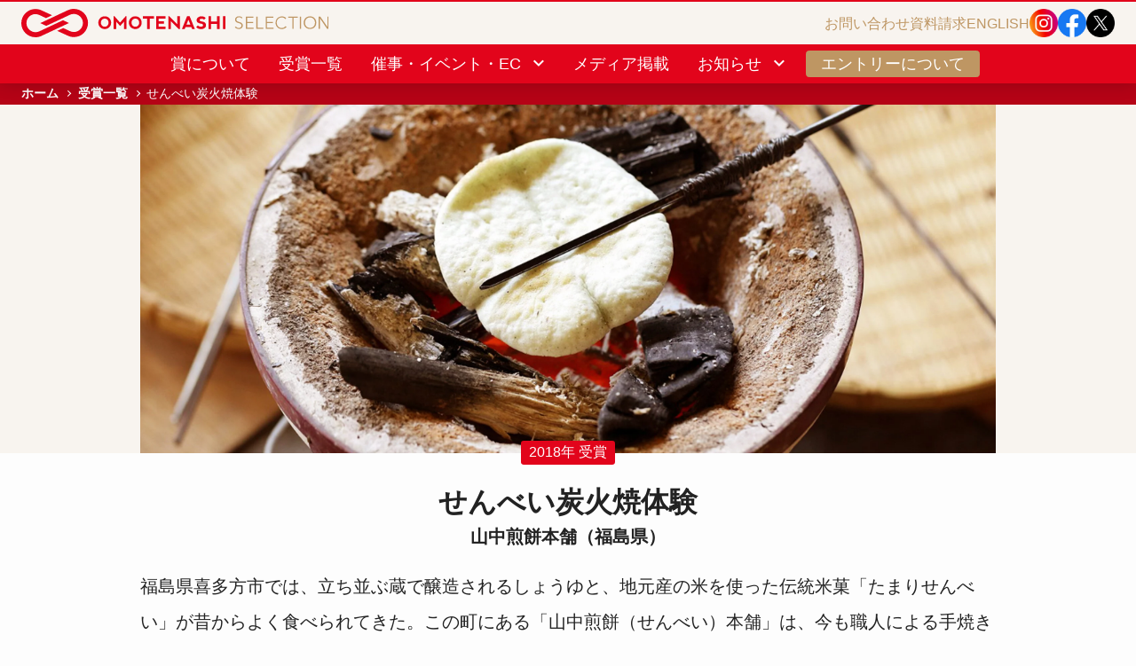

--- FILE ---
content_type: text/html; charset=UTF-8
request_url: https://omotenashinippon.jp/selection/prize/1800-00-019/
body_size: 64303
content:
<!DOCTYPE html>
<html lang="ja" data-loaded="false" data-scrolled="false" data-spmenu="closed">

<head>
  <meta charset="utf-8">
  <meta name="format-detection" content="telephone=no">
  <meta http-equiv="X-UA-Compatible" content="IE=edge">
  <meta name="viewport" content="width=device-width, viewport-fit=cover">
      <!-- Google Tag Manager -->
    <script>(function (w, d, s, l, i) {
        w[l] = w[l] || []; w[l].push({
          'gtm.start':
            new Date().getTime(), event: 'gtm.js'
        }); var f = d.getElementsByTagName(s)[0],
          j = d.createElement(s), dl = l != 'dataLayer' ? '&l=' + l : ''; j.async = true; j.src =
            'https://www.googletagmanager.com/gtm.js?id=' + i + dl; f.parentNode.insertBefore(j, f);
      })(window, document, 'script', 'dataLayer', 'GTM-WR63P24');</script>
    <!-- End Google Tag Manager -->
    <meta name='robots' content='max-image-preview:large' />
<link rel='dns-prefetch' href='//cdn.jsdelivr.net' />
<link rel='dns-prefetch' href='//ajax.googleapis.com' />
<link rel='dns-prefetch' href='//fonts.googleapis.com' />
<link rel="alternate" type="application/rss+xml" title="おもてなしセレクション（OMOTENASHI Selection） &raquo; フィード" href="https://omotenashinippon.jp/selection/feed/" />
<link rel="alternate" type="application/rss+xml" title="おもてなしセレクション（OMOTENASHI Selection） &raquo; コメントフィード" href="https://omotenashinippon.jp/selection/comments/feed/" />

<!-- SEO SIMPLE PACK 3.2.0 -->
<title>せんべい炭火焼体験 | おもてなしセレクション（OMOTENASHI Selection）</title>
<meta name="description" content="一枚の煎餅に詰まった職人の技と心自らの手で焼き上げることで、それに触れる">
<link rel="canonical" href="https://omotenashinippon.jp/selection/prize/1800-00-019/">
<meta property="og:locale" content="ja_JP">
<meta property="og:type" content="article">
<meta property="og:image" content="https://omotenashinippon.jp/selection/wp-content/uploads/2023/05/19_main-scaled.jpg">
<meta property="og:title" content="せんべい炭火焼体験 | おもてなしセレクション（OMOTENASHI Selection）">
<meta property="og:description" content="一枚の煎餅に詰まった職人の技と心自らの手で焼き上げることで、それに触れる">
<meta property="og:url" content="https://omotenashinippon.jp/selection/prize/1800-00-019/">
<meta property="og:site_name" content="おもてなしセレクション（OMOTENASHI Selection）">
<meta property="article:publisher" content="https://www.facebook.com/omotenashinippon.pj/">
<meta name="twitter:card" content="summary_large_image">
<meta name="twitter:site" content="OMNOffice">
<!-- / SEO SIMPLE PACK -->

<link rel='stylesheet' id='wp-block-library-css' href='https://omotenashinippon.jp/selection/wp-includes/css/dist/block-library/style.min.css?ver=6.2' type='text/css' media='all' />
<link rel='stylesheet' id='swell-icons-css' href='https://omotenashinippon.jp/selection/wp-content/themes/swell/build/css/swell-icons.css?ver=2.7.4.1' type='text/css' media='all' />
<link rel='stylesheet' id='main_style-css' href='https://omotenashinippon.jp/selection/wp-content/themes/swell/build/css/main.css?ver=2.7.4.1' type='text/css' media='all' />
<link rel='stylesheet' id='swell_blocks-css' href='https://omotenashinippon.jp/selection/wp-content/themes/swell/build/css/blocks.css?ver=2.7.4.1' type='text/css' media='all' />
<style id='swell_custom-inline-css' type='text/css'>
:root{--swl-fz--content:4.2vw;--swl-font_family:"游ゴシック体", "Yu Gothic", YuGothic, "Hiragino Kaku Gothic ProN", "Hiragino Sans", Meiryo, sans-serif;--swl-font_weight:500;--color_main:#e2041b;--color_text:#222222;--color_link:#be9663;--color_htag:#be9663;--color_bg:#fdfdfd;--color_gradient1:#d8ffff;--color_gradient2:#87e7ff;--color_main_thin:rgba(255, 5, 34, 0.05 );--color_main_dark:rgba(170, 3, 20, 1 );--color_list_check:#be9663;--color_list_num:#be9663;--color_list_good:#9ebf86;--color_list_triangle:#7baec6;--color_list_bad:#e2041b;--color_faq_q:#df8e8e;--color_faq_a:#7baec6;--color_icon_good:#9ebf86;--color_icon_good_bg:#f1ffe8;--color_icon_bad:#7baec6;--color_icon_bad_bg:#e8f6ff;--color_icon_info:#be9663;--color_icon_info_bg:#f8f4ef;--color_icon_announce:#e2041b;--color_icon_announce_bg:#fce5e7;--color_icon_pen:#999999;--color_icon_pen_bg:#f8f8f8;--color_icon_book:#999999;--color_icon_book_bg:#f8f8f8;--color_icon_point:#e2041b;--color_icon_check:#9ebf86;--color_icon_batsu:#b29db7;--color_icon_hatena:#7baec6;--color_icon_caution:#df8e8e;--color_icon_memo:#be9663;--color_deep01:#e2041b;--color_deep02:#be9663;--color_deep03:#999999;--color_deep04:#9ebf86;--color_pale01:#fce5e7;--color_pale02:#f8f4ef;--color_pale03:#f8f8f8;--color_pale04:#f7fff4;--color_mark_blue:#b7e3ff;--color_mark_green:#bdf9c3;--color_mark_yellow:#f8f8c1;--color_mark_orange:#fce5e7;--border01:solid 1px #dddddd;--border02:solid 4px #be9663;--border03:solid 1px #be9663;--border04:double 4px #f2eae0;--card_posts_thumb_ratio:56.25%;--list_posts_thumb_ratio:61.805%;--big_posts_thumb_ratio:56.25%;--thumb_posts_thumb_ratio:61.805%;--color_header_bg:#fdfdfd;--color_header_text:#333;--color_footer_bg:#e2041b;--color_footer_text:#ffffff;--container_size:1160px;--article_size:964px;--logo_size_sp:48px;--logo_size_pc:40px;--logo_size_pcfix:32px;}.swl-cell-bg[data-icon="doubleCircle"]{--cell-icon-color:#df8e8e}.swl-cell-bg[data-icon="circle"]{--cell-icon-color:#9ebf86}.swl-cell-bg[data-icon="triangle"]{--cell-icon-color:#7baec6}.swl-cell-bg[data-icon="close"]{--cell-icon-color:#999999}.swl-cell-bg[data-icon="hatena"]{--cell-icon-color:#999999}.swl-cell-bg[data-icon="check"]{--cell-icon-color:#9ebf86}.swl-cell-bg[data-icon="line"]{--cell-icon-color:#999999}.cap_box[data-colset="col1"]{--capbox-color:#be9663;--capbox-color--bg:#f8f4ef}.cap_box[data-colset="col2"]{--capbox-color:#999999;--capbox-color--bg:#f8f8f8}.cap_box[data-colset="col3"]{--capbox-color:#7baec6;--capbox-color--bg:#f4fbff}.red_{--the-btn-color:#e2041b;--the-btn-color2:#ffbc49;--the-solid-shadow: rgba(170, 3, 20, 1 )}.blue_{--the-btn-color:#be9663;--the-btn-color2:#35eaff;--the-solid-shadow: rgba(143, 113, 74, 1 )}.green_{--the-btn-color:#43c16a;--the-btn-color2:#7bf7bd;--the-solid-shadow: rgba(50, 145, 80, 1 )}.is-style-btn_normal{--the-btn-radius:4px}.is-style-btn_solid{--the-btn-radius:4px}.is-style-btn_shiny{--the-btn-radius:4px}.is-style-btn_line{--the-btn-radius:4px}.post_content blockquote{padding:1.5em 2em 1.5em 3em}.post_content blockquote::before{content:"";display:block;width:5px;height:calc(100% - 3em);top:1.5em;left:1.5em;border-left:solid 1px rgba(180,180,180,.75);border-right:solid 1px rgba(180,180,180,.75);}.mark_blue{background:-webkit-linear-gradient(transparent 64%,var(--color_mark_blue) 0%);background:linear-gradient(transparent 64%,var(--color_mark_blue) 0%)}.mark_green{background:-webkit-linear-gradient(transparent 64%,var(--color_mark_green) 0%);background:linear-gradient(transparent 64%,var(--color_mark_green) 0%)}.mark_yellow{background:-webkit-linear-gradient(transparent 64%,var(--color_mark_yellow) 0%);background:linear-gradient(transparent 64%,var(--color_mark_yellow) 0%)}.mark_orange{background:-webkit-linear-gradient(transparent 64%,var(--color_mark_orange) 0%);background:linear-gradient(transparent 64%,var(--color_mark_orange) 0%)}[class*="is-style-icon_"]{color:#333;border-width:0}[class*="is-style-big_icon_"]{border-width:2px;border-style:solid}[data-col="gray"] .c-balloon__text{background:#f7f7f7;border-color:#999999}[data-col="gray"] .c-balloon__before{border-right-color:#f7f7f7}[data-col="green"] .c-balloon__text{background:#f1ffe8;border-color:#9ebf86}[data-col="green"] .c-balloon__before{border-right-color:#f1ffe8}[data-col="blue"] .c-balloon__text{background:#e8f6ff;border-color:#7baec6}[data-col="blue"] .c-balloon__before{border-right-color:#e8f6ff}[data-col="red"] .c-balloon__text{background:#FCE5E7;border-color:#f48789}[data-col="red"] .c-balloon__before{border-right-color:#FCE5E7}[data-col="yellow"] .c-balloon__text{background:#f8f4ef;border-color:#be9663}[data-col="yellow"] .c-balloon__before{border-right-color:#f8f4ef}.-type-list2 .p-postList__body::after,.-type-big .p-postList__body::after{content: "READ MORE »";}.c-postThumb__cat{background-color:#e2041b;color:#fff;background-image: repeating-linear-gradient(-45deg,rgba(255,255,255,.1),rgba(255,255,255,.1) 6px,transparent 6px,transparent 12px)}.post_content h2{background:var(--color_htag);padding:.75em 1em;color:#fff;border-radius:var(--swl-radius--2, 0px)}.post_content h2::before{position:absolute;display:block;pointer-events:none}.post_content h3{padding:0 .5em .5em}.post_content h3::before{content:"";width:100%;height:2px;background: repeating-linear-gradient(90deg, var(--color_htag) 0%, var(--color_htag) 29.3%, rgba(238, 188, 124, 0.2 ) 29.3%, rgba(238, 188, 124, 0.2 ) 100%)}.post_content h4{padding:0 0 0 16px;border-left:solid 2px var(--color_htag)}.l-header{box-shadow: 0 1px 4px rgba(0,0,0,.12)}.l-header__bar{color:#fff;background:var(--color_main)}.l-header__menuBtn{order:1}.l-header__customBtn{order:3}.c-gnav a::after{background:var(--color_main);width:100%;height:2px;transform:scaleX(0)}.p-spHeadMenu .menu-item.-current{border-bottom-color:var(--color_main)}.c-gnav > li:hover > a::after,.c-gnav > .-current > a::after{transform: scaleX(1)}.c-gnav .sub-menu{color:#333;background:#fff}.l-fixHeader::before{opacity:1}#pagetop{border-radius:50%}#before_footer_widget{margin-bottom:0}.c-widget__title.-spmenu{padding:.5em .75em;border-radius:var(--swl-radius--2, 0px);background:var(--color_main);color:#fff;}.p-spMenu{color:#333}.p-spMenu__inner::before{background:#fdfdfd;opacity:1}.p-spMenu__overlay{background:#000;opacity:0.6}[class*="page-numbers"]{color:#fff;background-color:#dedede}a{text-decoration: none}.l-topTitleArea.c-filterLayer::before{background-color:#f8f4ef;opacity:0;content:""}@media screen and (min-width: 960px){:root{}.l-header{border-top: solid 4px var(--color_main)}#main_content{order:2}#sidebar{order:1}}@media screen and (max-width: 959px){:root{}.l-header__logo{order:2;text-align:center}}@media screen and (min-width: 600px){:root{--swl-fz--content:18px;}}@media screen and (max-width: 599px){:root{}}@media (min-width: 1172px) {.alignwide{left:-100px;width:calc(100% + 200px);}}@media (max-width: 1172px) {.-sidebar-off .swell-block-fullWide__inner.l-container .alignwide{left:0px;width:100%;}}.l-fixHeader .l-fixHeader__gnav{order:0}[data-scrolled=true] .l-fixHeader[data-ready]{opacity:1;-webkit-transform:translateY(0)!important;transform:translateY(0)!important;visibility:visible}.-body-solid .l-fixHeader{box-shadow:0 2px 4px var(--swl-color_shadow)}.l-fixHeader__inner{align-items:stretch;color:var(--color_header_text);display:flex;padding-bottom:0;padding-top:0;position:relative;z-index:1}.l-fixHeader__logo{align-items:center;display:flex;line-height:1;margin-right:24px;order:0;padding:16px 0}.is-style-btn_normal a,.is-style-btn_shiny a{box-shadow:var(--swl-btn_shadow)}.c-shareBtns__btn,.is-style-balloon>.c-tabList .c-tabList__button,.p-snsCta,[class*=page-numbers]{box-shadow:var(--swl-box_shadow)}.p-articleThumb__img,.p-articleThumb__youtube{box-shadow:var(--swl-img_shadow)}.p-pickupBanners__item .c-bannerLink,.p-postList__thumb{box-shadow:0 2px 8px rgba(0,0,0,.1),0 4px 4px -4px rgba(0,0,0,.1)}.p-postList.-w-ranking li:before{background-image:repeating-linear-gradient(-45deg,hsla(0,0%,100%,.1),hsla(0,0%,100%,.1) 6px,transparent 0,transparent 12px);box-shadow:1px 1px 4px rgba(0,0,0,.2)}:root{--swl-radius--2:2px;--swl-radius--4:4px;--swl-radius--8:8px}.c-categoryList__link,.c-tagList__link,.tag-cloud-link{border-radius:16px;padding:6px 10px}.-related .p-postList__thumb,.is-style-bg_gray,.is-style-bg_main,.is-style-bg_main_thin,.is-style-bg_stripe,.is-style-border_dg,.is-style-border_dm,.is-style-border_sg,.is-style-border_sm,.is-style-dent_box,.is-style-note_box,.is-style-stitch,[class*=is-style-big_icon_],input[type=number],input[type=text],textarea{border-radius:4px}.-ps-style-img .p-postList__link,.-type-thumb .p-postList__link,.p-postList__thumb{border-radius:12px;overflow:hidden;z-index:0}.c-widget .-type-list.-w-ranking .p-postList__item:before{border-radius:16px;left:2px;top:2px}.c-widget .-type-card.-w-ranking .p-postList__item:before{border-radius:0 0 4px 4px}.c-postThumb__cat{border-radius:16px;margin:.5em;padding:0 8px}.cap_box_ttl{border-radius:2px 2px 0 0}.cap_box_content{border-radius:0 0 2px 2px}.cap_box.is-style-small_ttl .cap_box_content{border-radius:0 2px 2px 2px}.cap_box.is-style-inner .cap_box_content,.cap_box.is-style-onborder_ttl2 .cap_box_content,.cap_box.is-style-onborder_ttl2 .cap_box_ttl,.cap_box.is-style-onborder_ttl .cap_box_content,.cap_box.is-style-shadow{border-radius:2px}.is-style-more_btn a,.p-postList__body:after,.submit{border-radius:40px}@media (min-width:960px){#sidebar .-type-list .p-postList__thumb{border-radius:8px}}@media not all and (min-width:960px){.-ps-style-img .p-postList__link,.-type-thumb .p-postList__link,.p-postList__thumb{border-radius:8px}}.l-header__bar{position:relative;width:100%}.l-header__bar .c-catchphrase{color:inherit;font-size:12px;letter-spacing:var(--swl-letter_spacing,.2px);line-height:14px;margin-right:auto;overflow:hidden;padding:4px 0;white-space:nowrap;width:50%}.l-header__bar .c-iconList .c-iconList__link{margin:0;padding:4px 6px}.l-header__barInner{align-items:center;display:flex;justify-content:flex-end}@media (min-width:960px){.-series .l-header__inner{align-items:stretch;display:flex}.-series .l-header__logo{align-items:center;display:flex;flex-wrap:wrap;margin-right:24px;padding:16px 0}.-series .l-header__logo .c-catchphrase{font-size:13px;padding:4px 0}.-series .c-headLogo{margin-right:16px}.-series-right .l-header__inner{justify-content:space-between}.-series-right .c-gnavWrap{margin-left:auto}.-series-right .w-header{margin-left:12px}.-series-left .w-header{margin-left:auto}}@media (min-width:960px) and (min-width:600px){.-series .c-headLogo{max-width:400px}}.c-gnav .sub-menu a:before,.c-listMenu a:before{-webkit-font-smoothing:antialiased;-moz-osx-font-smoothing:grayscale;font-family:icomoon!important;font-style:normal;font-variant:normal;font-weight:400;line-height:1;text-transform:none}.c-submenuToggleBtn{display:none}.c-listMenu a{padding:.75em 1em .75em 1.5em;transition:padding .25s}.c-listMenu a:hover{padding-left:1.75em;padding-right:.75em}.c-gnav .sub-menu a:before,.c-listMenu a:before{color:inherit;content:"\e921";display:inline-block;left:2px;position:absolute;top:50%;-webkit-transform:translateY(-50%);transform:translateY(-50%);vertical-align:middle}.widget_categories>ul>.cat-item>a,.wp-block-categories-list>li>a{padding-left:1.75em}.c-listMenu .children,.c-listMenu .sub-menu{margin:0}.c-listMenu .children a,.c-listMenu .sub-menu a{font-size:.9em;padding-left:2.5em}.c-listMenu .children a:before,.c-listMenu .sub-menu a:before{left:1em}.c-listMenu .children a:hover,.c-listMenu .sub-menu a:hover{padding-left:2.75em}.c-listMenu .children ul a,.c-listMenu .sub-menu ul a{padding-left:3.25em}.c-listMenu .children ul a:before,.c-listMenu .sub-menu ul a:before{left:1.75em}.c-listMenu .children ul a:hover,.c-listMenu .sub-menu ul a:hover{padding-left:3.5em}.c-gnav li:hover>.sub-menu{opacity:1;visibility:visible}.c-gnav .sub-menu:before{background:inherit;content:"";height:100%;left:0;position:absolute;top:0;width:100%;z-index:0}.c-gnav .sub-menu .sub-menu{left:100%;top:0;z-index:-1}.c-gnav .sub-menu a{padding-left:2em}.c-gnav .sub-menu a:before{left:.5em}.c-gnav .sub-menu a:hover .ttl{left:4px}:root{--color_content_bg:var(--color_bg);}.c-widget__title.-side{padding:.5em}.c-widget__title.-side::before{content:"";bottom:0;left:0;width:40%;z-index:1;background:var(--color_main)}.c-widget__title.-side::after{content:"";bottom:0;left:0;width:100%;background:var(--color_border)}.c-shareBtns__item:not(:last-child){margin-right:4px}.c-shareBtns__btn{padding:8px 0}.single.-index-off .w-beforeToc{display:none}@media screen and (min-width: 960px){:root{}}@media screen and (max-width: 959px){:root{}}@media screen and (min-width: 600px){:root{}}@media screen and (max-width: 599px){:root{}}.swell-block-fullWide__inner.l-container{--swl-fw_inner_pad:var(--swl-pad_container,0px)}@media (min-width:960px){.-sidebar-on .l-content .alignfull,.-sidebar-on .l-content .alignwide{left:-16px;width:calc(100% + 32px)}.swell-block-fullWide__inner.l-article{--swl-fw_inner_pad:var(--swl-pad_post_content,0px)}.-sidebar-on .swell-block-fullWide__inner .alignwide{left:0;width:100%}.-sidebar-on .swell-block-fullWide__inner .alignfull{left:calc(0px - var(--swl-fw_inner_pad, 0))!important;margin-left:0!important;margin-right:0!important;width:calc(100% + var(--swl-fw_inner_pad, 0)*2)!important}}.p-relatedPosts .p-postList__item{margin-bottom:1.5em}.p-relatedPosts .p-postList__times,.p-relatedPosts .p-postList__times>:last-child{margin-right:0}@media (min-width:600px){.p-relatedPosts .p-postList__item{width:33.33333%}}@media screen and (min-width:600px) and (max-width:1239px){.p-relatedPosts .p-postList__item:nth-child(7),.p-relatedPosts .p-postList__item:nth-child(8){display:none}}@media screen and (min-width:1240px){.p-relatedPosts .p-postList__item{width:25%}}.-index-off .p-toc,.swell-toc-placeholder:empty{display:none}.p-toc.-modal{height:100%;margin:0;overflow-y:auto;padding:0}#main_content .p-toc{border-radius:var(--swl-radius--2,0);margin:4em auto;max-width:800px}#sidebar .p-toc{margin-top:-.5em}.p-toc .__pn:before{content:none!important;counter-increment:none}.p-toc .__prev{margin:0 0 1em}.p-toc .__next{margin:1em 0 0}.p-toc.is-omitted:not([data-omit=ct]) [data-level="2"] .p-toc__childList{display:none}.p-toc.is-omitted:not([data-omit=nest]){position:relative}.p-toc.is-omitted:not([data-omit=nest]):before{background:linear-gradient(hsla(0,0%,100%,0),var(--color_bg));bottom:5em;content:"";height:4em;left:0;opacity:.75;pointer-events:none;position:absolute;width:100%;z-index:1}.p-toc.is-omitted:not([data-omit=nest]):after{background:var(--color_bg);bottom:0;content:"";height:5em;left:0;opacity:.75;position:absolute;width:100%;z-index:1}.p-toc.is-omitted:not([data-omit=nest]) .__next,.p-toc.is-omitted:not([data-omit=nest]) [data-omit="1"]{display:none}.p-toc .p-toc__expandBtn{background-color:#f7f7f7;border:rgba(0,0,0,.2);border-radius:5em;box-shadow:0 0 0 1px #bbb;color:#333;display:block;font-size:14px;line-height:1.5;margin:.75em auto 0;min-width:6em;padding:.5em 1em;position:relative;transition:box-shadow .25s;z-index:2}.p-toc[data-omit=nest] .p-toc__expandBtn{display:inline-block;font-size:13px;margin:0 0 0 1.25em;padding:.5em .75em}.p-toc:not([data-omit=nest]) .p-toc__expandBtn:after,.p-toc:not([data-omit=nest]) .p-toc__expandBtn:before{border-top-color:inherit;border-top-style:dotted;border-top-width:3px;content:"";display:block;height:1px;position:absolute;top:calc(50% - 1px);transition:border-color .25s;width:100%;width:22px}.p-toc:not([data-omit=nest]) .p-toc__expandBtn:before{right:calc(100% + 1em)}.p-toc:not([data-omit=nest]) .p-toc__expandBtn:after{left:calc(100% + 1em)}.p-toc.is-expanded .p-toc__expandBtn{border-color:transparent}.p-toc__ttl{display:block;font-size:1.2em;line-height:1;position:relative;text-align:center}.p-toc__ttl:before{content:"\e918";display:inline-block;font-family:icomoon;margin-right:.5em;padding-bottom:2px;vertical-align:middle}#index_modal .p-toc__ttl{margin-bottom:.5em}.p-toc__list li{line-height:1.6}.p-toc__list>li+li{margin-top:.5em}.p-toc__list .p-toc__childList{padding-left:.5em}.p-toc__list [data-level="3"]{font-size:.9em}.p-toc__list .mininote{display:none}.post_content .p-toc__list{padding-left:0}#sidebar .p-toc__list{margin-bottom:0}#sidebar .p-toc__list .p-toc__childList{padding-left:0}.p-toc__link{color:inherit;font-size:inherit;text-decoration:none}.p-toc__link:hover{opacity:.8}.p-toc.-simple{border:1px solid var(--color_border);padding:1.25em}.p-toc.-simple .p-toc__ttl{border-bottom:1px dashed var(--color_border);margin-bottom:1em;padding:0 .5em .75em;text-align:left}@media (min-width:960px){#main_content .p-toc{width:92%}}@media (hover:hover){.p-toc .p-toc__expandBtn:hover{border-color:transparent;box-shadow:0 0 0 2px currentColor}}.p-pnLinks{align-items:stretch;display:flex;justify-content:space-between;margin:2em 0}.p-pnLinks__item{font-size:3vw;position:relative;width:49%}.p-pnLinks__item:before{content:"";display:block;height:.5em;pointer-events:none;position:absolute;top:50%;width:.5em;z-index:1}.p-pnLinks__item.-prev:before{border-bottom:1px solid;border-left:1px solid;left:.35em;-webkit-transform:rotate(45deg) translateY(-50%);transform:rotate(45deg) translateY(-50%)}.p-pnLinks__item.-prev .p-pnLinks__thumb{margin-right:8px}.p-pnLinks__item.-next .p-pnLinks__link{justify-content:flex-end}.p-pnLinks__item.-next:before{border-bottom:1px solid;border-right:1px solid;right:.35em;-webkit-transform:rotate(-45deg) translateY(-50%);transform:rotate(-45deg) translateY(-50%)}.p-pnLinks__item.-next .p-pnLinks__thumb{margin-left:8px;order:2}.p-pnLinks__item.-next:first-child{margin-left:auto}.p-pnLinks__link{align-items:center;border-radius:var(--swl-radius--2,0);color:inherit;display:flex;height:100%;line-height:1.4;min-height:4em;padding:.6em 1em .5em;position:relative;text-decoration:none;transition:box-shadow .25s;width:100%}.p-pnLinks__thumb{border-radius:var(--swl-radius--4,0);height:32px;-o-object-fit:cover;object-fit:cover;width:48px}.p-pnLinks .-prev .p-pnLinks__link{border-left:1.25em solid var(--color_main)}.p-pnLinks .-prev:before{color:#fff}.p-pnLinks .-next .p-pnLinks__link{border-right:1.25em solid var(--color_main)}.p-pnLinks .-next:before{color:#fff}@media not all and (min-width:960px){.p-pnLinks.-thumb-on{display:block}.p-pnLinks.-thumb-on .p-pnLinks__item{width:100%}}@media (min-width:600px){.p-pnLinks__item{font-size:13px}.p-pnLinks__thumb{height:48px;width:72px}.p-pnLinks__title{transition:-webkit-transform .25s;transition:transform .25s;transition:transform .25s,-webkit-transform .25s}.-prev>.p-pnLinks__link:hover .p-pnLinks__title{-webkit-transform:translateX(4px);transform:translateX(4px)}.-next>.p-pnLinks__link:hover .p-pnLinks__title{-webkit-transform:translateX(-4px);transform:translateX(-4px)}.p-pnLinks .-prev .p-pnLinks__link:hover{box-shadow:1px 1px 2px var(--swl-color_shadow)}.p-pnLinks .-next .p-pnLinks__link:hover{box-shadow:-1px 1px 2px var(--swl-color_shadow)}}
</style>
<link rel='stylesheet' id='swell-parts/footer-css' href='https://omotenashinippon.jp/selection/wp-content/themes/swell/build/css/modules/parts/footer.css?ver=2.7.4.1' type='text/css' media='all' />
<link rel='stylesheet' id='swell-page/single-css' href='https://omotenashinippon.jp/selection/wp-content/themes/swell/build/css/modules/page/single.css?ver=2.7.4.1' type='text/css' media='all' />
<link rel='stylesheet' id='classic-theme-styles-css' href='https://omotenashinippon.jp/selection/wp-includes/css/classic-themes.min.css?ver=6.2' type='text/css' media='all' />
<style id='global-styles-inline-css' type='text/css'>
body{--wp--preset--color--black: #000;--wp--preset--color--cyan-bluish-gray: #abb8c3;--wp--preset--color--white: #fff;--wp--preset--color--pale-pink: #f78da7;--wp--preset--color--vivid-red: #cf2e2e;--wp--preset--color--luminous-vivid-orange: #ff6900;--wp--preset--color--luminous-vivid-amber: #fcb900;--wp--preset--color--light-green-cyan: #7bdcb5;--wp--preset--color--vivid-green-cyan: #00d084;--wp--preset--color--pale-cyan-blue: #8ed1fc;--wp--preset--color--vivid-cyan-blue: #0693e3;--wp--preset--color--vivid-purple: #9b51e0;--wp--preset--color--swl-main: var(--color_main);--wp--preset--color--swl-main-thin: var(--color_main_thin);--wp--preset--color--swl-gray: var(--color_gray);--wp--preset--color--swl-deep-01: var(--color_deep01);--wp--preset--color--swl-deep-02: var(--color_deep02);--wp--preset--color--swl-deep-03: var(--color_deep03);--wp--preset--color--swl-deep-04: var(--color_deep04);--wp--preset--color--swl-pale-01: var(--color_pale01);--wp--preset--color--swl-pale-02: var(--color_pale02);--wp--preset--color--swl-pale-03: var(--color_pale03);--wp--preset--color--swl-pale-04: var(--color_pale04);--wp--preset--gradient--vivid-cyan-blue-to-vivid-purple: linear-gradient(135deg,rgba(6,147,227,1) 0%,rgb(155,81,224) 100%);--wp--preset--gradient--light-green-cyan-to-vivid-green-cyan: linear-gradient(135deg,rgb(122,220,180) 0%,rgb(0,208,130) 100%);--wp--preset--gradient--luminous-vivid-amber-to-luminous-vivid-orange: linear-gradient(135deg,rgba(252,185,0,1) 0%,rgba(255,105,0,1) 100%);--wp--preset--gradient--luminous-vivid-orange-to-vivid-red: linear-gradient(135deg,rgba(255,105,0,1) 0%,rgb(207,46,46) 100%);--wp--preset--gradient--very-light-gray-to-cyan-bluish-gray: linear-gradient(135deg,rgb(238,238,238) 0%,rgb(169,184,195) 100%);--wp--preset--gradient--cool-to-warm-spectrum: linear-gradient(135deg,rgb(74,234,220) 0%,rgb(151,120,209) 20%,rgb(207,42,186) 40%,rgb(238,44,130) 60%,rgb(251,105,98) 80%,rgb(254,248,76) 100%);--wp--preset--gradient--blush-light-purple: linear-gradient(135deg,rgb(255,206,236) 0%,rgb(152,150,240) 100%);--wp--preset--gradient--blush-bordeaux: linear-gradient(135deg,rgb(254,205,165) 0%,rgb(254,45,45) 50%,rgb(107,0,62) 100%);--wp--preset--gradient--luminous-dusk: linear-gradient(135deg,rgb(255,203,112) 0%,rgb(199,81,192) 50%,rgb(65,88,208) 100%);--wp--preset--gradient--pale-ocean: linear-gradient(135deg,rgb(255,245,203) 0%,rgb(182,227,212) 50%,rgb(51,167,181) 100%);--wp--preset--gradient--electric-grass: linear-gradient(135deg,rgb(202,248,128) 0%,rgb(113,206,126) 100%);--wp--preset--gradient--midnight: linear-gradient(135deg,rgb(2,3,129) 0%,rgb(40,116,252) 100%);--wp--preset--duotone--dark-grayscale: url('#wp-duotone-dark-grayscale');--wp--preset--duotone--grayscale: url('#wp-duotone-grayscale');--wp--preset--duotone--purple-yellow: url('#wp-duotone-purple-yellow');--wp--preset--duotone--blue-red: url('#wp-duotone-blue-red');--wp--preset--duotone--midnight: url('#wp-duotone-midnight');--wp--preset--duotone--magenta-yellow: url('#wp-duotone-magenta-yellow');--wp--preset--duotone--purple-green: url('#wp-duotone-purple-green');--wp--preset--duotone--blue-orange: url('#wp-duotone-blue-orange');--wp--preset--font-size--small: 0.9em;--wp--preset--font-size--medium: 1.1em;--wp--preset--font-size--large: 1.25em;--wp--preset--font-size--x-large: 42px;--wp--preset--font-size--xs: 0.75em;--wp--preset--font-size--huge: 1.6em;--wp--preset--spacing--20: 0.44rem;--wp--preset--spacing--30: 0.67rem;--wp--preset--spacing--40: 1rem;--wp--preset--spacing--50: 1.5rem;--wp--preset--spacing--60: 2.25rem;--wp--preset--spacing--70: 3.38rem;--wp--preset--spacing--80: 5.06rem;--wp--preset--shadow--natural: 6px 6px 9px rgba(0, 0, 0, 0.2);--wp--preset--shadow--deep: 12px 12px 50px rgba(0, 0, 0, 0.4);--wp--preset--shadow--sharp: 6px 6px 0px rgba(0, 0, 0, 0.2);--wp--preset--shadow--outlined: 6px 6px 0px -3px rgba(255, 255, 255, 1), 6px 6px rgba(0, 0, 0, 1);--wp--preset--shadow--crisp: 6px 6px 0px rgba(0, 0, 0, 1);}:where(.is-layout-flex){gap: 0.5em;}body .is-layout-flow > .alignleft{float: left;margin-inline-start: 0;margin-inline-end: 2em;}body .is-layout-flow > .alignright{float: right;margin-inline-start: 2em;margin-inline-end: 0;}body .is-layout-flow > .aligncenter{margin-left: auto !important;margin-right: auto !important;}body .is-layout-constrained > .alignleft{float: left;margin-inline-start: 0;margin-inline-end: 2em;}body .is-layout-constrained > .alignright{float: right;margin-inline-start: 2em;margin-inline-end: 0;}body .is-layout-constrained > .aligncenter{margin-left: auto !important;margin-right: auto !important;}body .is-layout-constrained > :where(:not(.alignleft):not(.alignright):not(.alignfull)){max-width: var(--wp--style--global--content-size);margin-left: auto !important;margin-right: auto !important;}body .is-layout-constrained > .alignwide{max-width: var(--wp--style--global--wide-size);}body .is-layout-flex{display: flex;}body .is-layout-flex{flex-wrap: wrap;align-items: center;}body .is-layout-flex > *{margin: 0;}:where(.wp-block-columns.is-layout-flex){gap: 2em;}.has-black-color{color: var(--wp--preset--color--black) !important;}.has-cyan-bluish-gray-color{color: var(--wp--preset--color--cyan-bluish-gray) !important;}.has-white-color{color: var(--wp--preset--color--white) !important;}.has-pale-pink-color{color: var(--wp--preset--color--pale-pink) !important;}.has-vivid-red-color{color: var(--wp--preset--color--vivid-red) !important;}.has-luminous-vivid-orange-color{color: var(--wp--preset--color--luminous-vivid-orange) !important;}.has-luminous-vivid-amber-color{color: var(--wp--preset--color--luminous-vivid-amber) !important;}.has-light-green-cyan-color{color: var(--wp--preset--color--light-green-cyan) !important;}.has-vivid-green-cyan-color{color: var(--wp--preset--color--vivid-green-cyan) !important;}.has-pale-cyan-blue-color{color: var(--wp--preset--color--pale-cyan-blue) !important;}.has-vivid-cyan-blue-color{color: var(--wp--preset--color--vivid-cyan-blue) !important;}.has-vivid-purple-color{color: var(--wp--preset--color--vivid-purple) !important;}.has-black-background-color{background-color: var(--wp--preset--color--black) !important;}.has-cyan-bluish-gray-background-color{background-color: var(--wp--preset--color--cyan-bluish-gray) !important;}.has-white-background-color{background-color: var(--wp--preset--color--white) !important;}.has-pale-pink-background-color{background-color: var(--wp--preset--color--pale-pink) !important;}.has-vivid-red-background-color{background-color: var(--wp--preset--color--vivid-red) !important;}.has-luminous-vivid-orange-background-color{background-color: var(--wp--preset--color--luminous-vivid-orange) !important;}.has-luminous-vivid-amber-background-color{background-color: var(--wp--preset--color--luminous-vivid-amber) !important;}.has-light-green-cyan-background-color{background-color: var(--wp--preset--color--light-green-cyan) !important;}.has-vivid-green-cyan-background-color{background-color: var(--wp--preset--color--vivid-green-cyan) !important;}.has-pale-cyan-blue-background-color{background-color: var(--wp--preset--color--pale-cyan-blue) !important;}.has-vivid-cyan-blue-background-color{background-color: var(--wp--preset--color--vivid-cyan-blue) !important;}.has-vivid-purple-background-color{background-color: var(--wp--preset--color--vivid-purple) !important;}.has-black-border-color{border-color: var(--wp--preset--color--black) !important;}.has-cyan-bluish-gray-border-color{border-color: var(--wp--preset--color--cyan-bluish-gray) !important;}.has-white-border-color{border-color: var(--wp--preset--color--white) !important;}.has-pale-pink-border-color{border-color: var(--wp--preset--color--pale-pink) !important;}.has-vivid-red-border-color{border-color: var(--wp--preset--color--vivid-red) !important;}.has-luminous-vivid-orange-border-color{border-color: var(--wp--preset--color--luminous-vivid-orange) !important;}.has-luminous-vivid-amber-border-color{border-color: var(--wp--preset--color--luminous-vivid-amber) !important;}.has-light-green-cyan-border-color{border-color: var(--wp--preset--color--light-green-cyan) !important;}.has-vivid-green-cyan-border-color{border-color: var(--wp--preset--color--vivid-green-cyan) !important;}.has-pale-cyan-blue-border-color{border-color: var(--wp--preset--color--pale-cyan-blue) !important;}.has-vivid-cyan-blue-border-color{border-color: var(--wp--preset--color--vivid-cyan-blue) !important;}.has-vivid-purple-border-color{border-color: var(--wp--preset--color--vivid-purple) !important;}.has-vivid-cyan-blue-to-vivid-purple-gradient-background{background: var(--wp--preset--gradient--vivid-cyan-blue-to-vivid-purple) !important;}.has-light-green-cyan-to-vivid-green-cyan-gradient-background{background: var(--wp--preset--gradient--light-green-cyan-to-vivid-green-cyan) !important;}.has-luminous-vivid-amber-to-luminous-vivid-orange-gradient-background{background: var(--wp--preset--gradient--luminous-vivid-amber-to-luminous-vivid-orange) !important;}.has-luminous-vivid-orange-to-vivid-red-gradient-background{background: var(--wp--preset--gradient--luminous-vivid-orange-to-vivid-red) !important;}.has-very-light-gray-to-cyan-bluish-gray-gradient-background{background: var(--wp--preset--gradient--very-light-gray-to-cyan-bluish-gray) !important;}.has-cool-to-warm-spectrum-gradient-background{background: var(--wp--preset--gradient--cool-to-warm-spectrum) !important;}.has-blush-light-purple-gradient-background{background: var(--wp--preset--gradient--blush-light-purple) !important;}.has-blush-bordeaux-gradient-background{background: var(--wp--preset--gradient--blush-bordeaux) !important;}.has-luminous-dusk-gradient-background{background: var(--wp--preset--gradient--luminous-dusk) !important;}.has-pale-ocean-gradient-background{background: var(--wp--preset--gradient--pale-ocean) !important;}.has-electric-grass-gradient-background{background: var(--wp--preset--gradient--electric-grass) !important;}.has-midnight-gradient-background{background: var(--wp--preset--gradient--midnight) !important;}.has-small-font-size{font-size: var(--wp--preset--font-size--small) !important;}.has-medium-font-size{font-size: var(--wp--preset--font-size--medium) !important;}.has-large-font-size{font-size: var(--wp--preset--font-size--large) !important;}.has-x-large-font-size{font-size: var(--wp--preset--font-size--x-large) !important;}
.wp-block-navigation a:where(:not(.wp-element-button)){color: inherit;}
:where(.wp-block-columns.is-layout-flex){gap: 2em;}
.wp-block-pullquote{font-size: 1.5em;line-height: 1.6;}
</style>
<link rel='stylesheet' id='child_style-css' href='https://omotenashinippon.jp/selection/wp-content/themes/oms_swell/style.css?ver=2023062643749' type='text/css' media='all' />
<link rel='stylesheet' id='hiraku_style-css' href='https://omotenashinippon.jp/selection/wp-content/themes/oms_swell/static/css/hiraku.css?ver=2023062643749' type='text/css' media='all' />
<link rel='stylesheet' id='material-icons-css' href='https://fonts.googleapis.com/css2?family=Material+Symbols+Outlined%3Aopsz%2Cwght%2CFILL%2CGRAD%4020..48%2C100..700%2C0..1%2C-50..200&#038;ver=6.2' type='text/css' media='all' />
<link rel='stylesheet' id='swiper-style-css' href='https://cdn.jsdelivr.net/npm/swiper@9/swiper-bundle.min.css?ver=6.2' type='text/css' media='all' />
<link rel='stylesheet' id='oms_style-css' href='https://omotenashinippon.jp/selection/wp-content/themes/oms_swell/static/css/oms.css?ver=2025111050823' type='text/css' media='all' />
<link rel='stylesheet' id='remodal_style-css' href='https://omotenashinippon.jp/selection/wp-content/themes/oms_swell/static/css/remodal.css?ver=2023062643749' type='text/css' media='all' />
<link rel='stylesheet' id='remodal_default_style-css' href='https://omotenashinippon.jp/selection/wp-content/themes/oms_swell/static/css/remodal-default-theme.css?ver=2023062643749' type='text/css' media='all' />
<script type='text/javascript' src='https://omotenashinippon.jp/selection/wp-content/themes/oms_swell/static/js/hiraku.min.js?ver=2023062643749' id='hiraku_script-js'></script>
<script type='text/javascript' src='https://omotenashinippon.jp/selection/wp-content/themes/oms_swell/static/js/sticky_headers.js?ver=2023062643749' id='sticky_script-js'></script>
<script type='text/javascript' src='https://omotenashinippon.jp/selection/wp-content/themes/oms_swell/static/js/hide_until_load.js?ver=2023062643749' id='hide_until_load_script-js'></script>
<script type='text/javascript' src='https://omotenashinippon.jp/selection/wp-content/themes/oms_swell/static/js/infinite-scroll.pkgd.min.js?ver=2025033175422' id='infinite-scroll-js'></script>
<script type='text/javascript' src='https://omotenashinippon.jp/selection/wp-content/themes/oms_swell/static/js/activate_hiraku.js?ver=2023062643749' id='activate_hiraku-js'></script>
<script type='text/javascript' src='https://omotenashinippon.jp/selection/wp-content/themes/oms_swell/static/js/activate_swiper.js?ver=2023062643749' id='activate_swiper-js'></script>
<script type='text/javascript' src='https://omotenashinippon.jp/selection/wp-content/themes/oms_swell/static/js/activate_infinite.js?ver=2023062643749' id='activate_infinite-js'></script>

<noscript><link href="https://omotenashinippon.jp/selection/wp-content/themes/swell/build/css/noscript.css" rel="stylesheet"></noscript>
<link rel="https://api.w.org/" href="https://omotenashinippon.jp/selection/wp-json/" /><link rel="alternate" type="application/json" href="https://omotenashinippon.jp/selection/wp-json/wp/v2/prize/1674" /><link rel='shortlink' href='https://omotenashinippon.jp/selection/?p=1674' />
		<style type="text/css" id="wp-custom-css">
			
.post_content > * {
    margin-bottom: 1.5em;
}
.post_content h2 {
    margin: 2em 0 1.5em;
}
.post_content h3 {
    margin: 2em 0 1em;
    padding-left: 0;
    padding-right: 0;
}
.post_content h4 {
    margin: 2em 0 1em;
    padding-left: 10px;
}
.post_content h5 {
    font-size: 1.05em;
    margin: 2em 0 1em;
}
.post_content h6 {
    font-size: 1em;
    margin: 1.5em 0 0.5em;
}
.post_content td,
.post_content th {
    border: 1px solid #F2EAE0;
    border-bottom: none;
    border-right: none;
}
.post_content td:where(:last-child),
.post_content th:where(:last-child) {
    border-right: 1px solid #F2EAE0;
}
.post_content :where(tr:last-child)>td {
    border-bottom: 1px solid #F2EAE0;
}
.post_content .td_to_th_ tbody tr>:first-child:before,
.post_content tbody th:before {
    background-color: #F8F4EF;
}		</style>
		
<link rel="stylesheet" href="https://omotenashinippon.jp/selection/wp-content/themes/swell/build/css/print.css" media="print" >
</head>

<body>
      <!-- Google Tag Manager (noscript) -->
    <noscript><iframe src="https://www.googletagmanager.com/ns.html?id=GTM-WR63P24" height="0" width="0"
        style="display:none;visibility:hidden"></iframe></noscript>
    <!-- End Google Tag Manager (noscript) -->
    <svg xmlns="http://www.w3.org/2000/svg" viewBox="0 0 0 0" width="0" height="0" focusable="false" role="none" style="visibility: hidden; position: absolute; left: -9999px; overflow: hidden;" ><defs><filter id="wp-duotone-dark-grayscale"><feColorMatrix color-interpolation-filters="sRGB" type="matrix" values=" .299 .587 .114 0 0 .299 .587 .114 0 0 .299 .587 .114 0 0 .299 .587 .114 0 0 " /><feComponentTransfer color-interpolation-filters="sRGB" ><feFuncR type="table" tableValues="0 0.49803921568627" /><feFuncG type="table" tableValues="0 0.49803921568627" /><feFuncB type="table" tableValues="0 0.49803921568627" /><feFuncA type="table" tableValues="1 1" /></feComponentTransfer><feComposite in2="SourceGraphic" operator="in" /></filter></defs></svg><svg xmlns="http://www.w3.org/2000/svg" viewBox="0 0 0 0" width="0" height="0" focusable="false" role="none" style="visibility: hidden; position: absolute; left: -9999px; overflow: hidden;" ><defs><filter id="wp-duotone-grayscale"><feColorMatrix color-interpolation-filters="sRGB" type="matrix" values=" .299 .587 .114 0 0 .299 .587 .114 0 0 .299 .587 .114 0 0 .299 .587 .114 0 0 " /><feComponentTransfer color-interpolation-filters="sRGB" ><feFuncR type="table" tableValues="0 1" /><feFuncG type="table" tableValues="0 1" /><feFuncB type="table" tableValues="0 1" /><feFuncA type="table" tableValues="1 1" /></feComponentTransfer><feComposite in2="SourceGraphic" operator="in" /></filter></defs></svg><svg xmlns="http://www.w3.org/2000/svg" viewBox="0 0 0 0" width="0" height="0" focusable="false" role="none" style="visibility: hidden; position: absolute; left: -9999px; overflow: hidden;" ><defs><filter id="wp-duotone-purple-yellow"><feColorMatrix color-interpolation-filters="sRGB" type="matrix" values=" .299 .587 .114 0 0 .299 .587 .114 0 0 .299 .587 .114 0 0 .299 .587 .114 0 0 " /><feComponentTransfer color-interpolation-filters="sRGB" ><feFuncR type="table" tableValues="0.54901960784314 0.98823529411765" /><feFuncG type="table" tableValues="0 1" /><feFuncB type="table" tableValues="0.71764705882353 0.25490196078431" /><feFuncA type="table" tableValues="1 1" /></feComponentTransfer><feComposite in2="SourceGraphic" operator="in" /></filter></defs></svg><svg xmlns="http://www.w3.org/2000/svg" viewBox="0 0 0 0" width="0" height="0" focusable="false" role="none" style="visibility: hidden; position: absolute; left: -9999px; overflow: hidden;" ><defs><filter id="wp-duotone-blue-red"><feColorMatrix color-interpolation-filters="sRGB" type="matrix" values=" .299 .587 .114 0 0 .299 .587 .114 0 0 .299 .587 .114 0 0 .299 .587 .114 0 0 " /><feComponentTransfer color-interpolation-filters="sRGB" ><feFuncR type="table" tableValues="0 1" /><feFuncG type="table" tableValues="0 0.27843137254902" /><feFuncB type="table" tableValues="0.5921568627451 0.27843137254902" /><feFuncA type="table" tableValues="1 1" /></feComponentTransfer><feComposite in2="SourceGraphic" operator="in" /></filter></defs></svg><svg xmlns="http://www.w3.org/2000/svg" viewBox="0 0 0 0" width="0" height="0" focusable="false" role="none" style="visibility: hidden; position: absolute; left: -9999px; overflow: hidden;" ><defs><filter id="wp-duotone-midnight"><feColorMatrix color-interpolation-filters="sRGB" type="matrix" values=" .299 .587 .114 0 0 .299 .587 .114 0 0 .299 .587 .114 0 0 .299 .587 .114 0 0 " /><feComponentTransfer color-interpolation-filters="sRGB" ><feFuncR type="table" tableValues="0 0" /><feFuncG type="table" tableValues="0 0.64705882352941" /><feFuncB type="table" tableValues="0 1" /><feFuncA type="table" tableValues="1 1" /></feComponentTransfer><feComposite in2="SourceGraphic" operator="in" /></filter></defs></svg><svg xmlns="http://www.w3.org/2000/svg" viewBox="0 0 0 0" width="0" height="0" focusable="false" role="none" style="visibility: hidden; position: absolute; left: -9999px; overflow: hidden;" ><defs><filter id="wp-duotone-magenta-yellow"><feColorMatrix color-interpolation-filters="sRGB" type="matrix" values=" .299 .587 .114 0 0 .299 .587 .114 0 0 .299 .587 .114 0 0 .299 .587 .114 0 0 " /><feComponentTransfer color-interpolation-filters="sRGB" ><feFuncR type="table" tableValues="0.78039215686275 1" /><feFuncG type="table" tableValues="0 0.94901960784314" /><feFuncB type="table" tableValues="0.35294117647059 0.47058823529412" /><feFuncA type="table" tableValues="1 1" /></feComponentTransfer><feComposite in2="SourceGraphic" operator="in" /></filter></defs></svg><svg xmlns="http://www.w3.org/2000/svg" viewBox="0 0 0 0" width="0" height="0" focusable="false" role="none" style="visibility: hidden; position: absolute; left: -9999px; overflow: hidden;" ><defs><filter id="wp-duotone-purple-green"><feColorMatrix color-interpolation-filters="sRGB" type="matrix" values=" .299 .587 .114 0 0 .299 .587 .114 0 0 .299 .587 .114 0 0 .299 .587 .114 0 0 " /><feComponentTransfer color-interpolation-filters="sRGB" ><feFuncR type="table" tableValues="0.65098039215686 0.40392156862745" /><feFuncG type="table" tableValues="0 1" /><feFuncB type="table" tableValues="0.44705882352941 0.4" /><feFuncA type="table" tableValues="1 1" /></feComponentTransfer><feComposite in2="SourceGraphic" operator="in" /></filter></defs></svg><svg xmlns="http://www.w3.org/2000/svg" viewBox="0 0 0 0" width="0" height="0" focusable="false" role="none" style="visibility: hidden; position: absolute; left: -9999px; overflow: hidden;" ><defs><filter id="wp-duotone-blue-orange"><feColorMatrix color-interpolation-filters="sRGB" type="matrix" values=" .299 .587 .114 0 0 .299 .587 .114 0 0 .299 .587 .114 0 0 .299 .587 .114 0 0 " /><feComponentTransfer color-interpolation-filters="sRGB" ><feFuncR type="table" tableValues="0.098039215686275 1" /><feFuncG type="table" tableValues="0 0.66274509803922" /><feFuncB type="table" tableValues="0.84705882352941 0.41960784313725" /><feFuncA type="table" tableValues="1 1" /></feComponentTransfer><feComposite in2="SourceGraphic" operator="in" /></filter></defs></svg>  <div id="body_wrap" class="prize-template-default single single-prize postid-1674 -body-solid -index-off -sidebar-off -frame-off id_1674" >
    <div id="sp_menu" class="p-spMenu -left">
	<div class="p-spMenu__inner">
		<div class="p-spMenu__closeBtn">
			<button class="c-iconBtn -menuBtn c-plainBtn" data-onclick="toggleMenu" aria-label="メニューを閉じる">
				<i class="c-iconBtn__icon icon-close-thin"></i>
			</button>
		</div>
		<div class="p-spMenu__body">
			<div class="c-widget__title -spmenu">
				MENU			</div>
			<div class="p-spMenu__nav">
							</div>
					</div>
	</div>
	<div class="p-spMenu__overlay c-overlay" data-onclick="toggleMenu"></div>
</div>
<header id="header" class="js-fixed-header">
  <div id="headerBar">
    <div class="headerLogo"><a href="/selection/"><img src="/selection/test/image/logo_oms_color1.svg" alt="OMOTENASHI Selection（おもてなしセレクション）"></a></div>
    <nav class="pc">
      <div class="headerContact">
        <ul class="headerContactLink">
          <li>  <a href="/selection/contact/" >
    お問い合わせ      </a>
  </li><li>  <a href="https://form.run/@omotenashiselection-entry" target="_blank">
    資料請求      </a>
  </li>          <li class="headerNavLang">
              <a href="/selection/en/prize/1800-00-019/" >
    ENGLISH      </a>
            </li>
        </ul>
        <ul class="headerContactSns">
          <li><a href="https://www.instagram.com/omotenashiselection/" target="_blank"><img src="/selection/test/image/i_instagram.webp" width="1" height="1" alt="おもてなしセレクション公式Instagram"></a></li>
          <li><a href="https://www.facebook.com/omotenashinippon.pj/" target="_blank"><img src="/selection/test/image/i_facebook.webp" width="1" height="1" alt="おもてなしセレクション公式Facebook"></a></li>
          <li><a href="https://x.com/OMNOffice" target="_blank"><img src="/selection/test/image/i_x.webp" width="1" height="1" alt="おもてなしセレクション公式X"></a></li>
        </ul>
      </div>
    </nav>
    <div class="drawerButton">
      <button type="button" class="navbar-toggle collapsed js-offcanvas-btn"><span class="hiraku-open-btn-line"></span></button>
    </div>
  </div>
  <div id="headerNav" class="pc">
    <nav>
      <ul>
        <li>  <a href="/selection/about/" >
    賞について      </a>
  </li><li>  <a href="/selection/prize/" >
    受賞一覧      </a>
  </li><li>  <a href="/selection/events/" >
    催事・イベント・EC          <span class="icon icon_right material-symbols-outlined hide_until_load icon_rotate">arrow_forward_ios</span>
      </a>
  <ul><li>  <a href="/selection/events/sales/" >
    催事      </a>
  </li><li>  <a href="/selection/events/nonsales/" >
    イベント      </a>
  </li><li>  <a href="/selection/events/ec/" >
    EC      </a>
  </li></ul></li><li>  <a href="/selection/mediacoverage/" >
    メディア掲載      </a>
  </li><li>  <a href="/selection/news/" >
    お知らせ          <span class="icon icon_right material-symbols-outlined hide_until_load icon_rotate">arrow_forward_ios</span>
      </a>
  <ul><li>  <a href="/selection/news/entry/" >
    エントリー      </a>
  </li><li>  <a href="/selection/news/prize/" >
    受賞発表      </a>
  </li><li>  <a href="/selection/news/pressrelease/" >
    プレスリリース      </a>
  </li><li>  <a href="/selection/news/etc/" >
    その他      </a>
  </li></ul></li>        <li class="button">
            <a href="/selection/oms2025_2" target="_blank">
    エントリーについて      </a>
          </li>
      </ul>
    </nav>
  </div>
</header>

<div id="breadcrumb"><ul><li><a href="https://omotenashinippon.jp/selection/" ><span> ホーム</span></a></li><li><a href="https://omotenashinippon.jp/selection/prize/" class="p-breadcrumb__text"><span>受賞一覧</span></a></li><li>せんべい炭火焼体験</li></ul></div>    <div>
        <main id="main_content">
      <div id="prizeWinnerImage">
    <div class="prizeWinnerImageContainer">
      <div class="swiper">
        <div class="swiper-wrapper">
                      <div class="swiper-slide">
              <img src="https://omotenashinippon.jp/selection/wp-content/uploads/2023/05/19_main-scaled.jpg" width="3" height="2">
            </div>
                  </div> <!-- /.swiper-wrapper -->
      </div>
          </div>
  </div><!-- /#prizeWinnerImage -->
    <div id="prizeWinnerInfo">
    <div class="l-container narrow">
      <div class="prizeWinnerHeader">
        <div class="prizeWinnerAward">
              <span class="recognition">2018年 受賞</span>
            </div>
        <h1 class="prizeWinnerItemname">
          せんべい炭火焼体験        </h1>
        <h2 class="prizeWinnerCompanyname">
          山中煎餅本舗（福島県）        </h2>
      </div>
      <div class="prizeWinnerText">
        <p>
          <p>福島県喜多方市では、立ち並ぶ蔵で醸造されるしょうゆと、地元産の米を使った伝統米菓「たまりせんべい」が昔からよく食べられてきた。この町にある「山中煎餅（せんべい）本舗」は、今も職人による手焼きにこだわる店。店内に入るとまず、七輪の炭火が目に飛び込んでくる。ここでは、職人のように炭火を使った煎餅の手焼きができるのだ。体験では、生の煎餅を焼き棒に挟み、リズミカルに回して焼け具合を見ながら熱を通す。煎餅が白っぽくなり一気に膨らんできたら、炭火にぐっと近づけ全体に火を回して丸く膨らむように両面を焼いていく。表面が香ばしく色づいたら完成だ。一見単純なようだが、美しい円にするのが難しく、思わず集中してしまう。全て焼き上げるまで、長くても15分前後。垣間見る職人の卓越した技術と、一枚一枚手を抜かずに焼き続ける愚直なまでのその姿勢に、感銘を受けるだろう。</p>
        </p>
              </div>
              <div class="prizeWinnerTags">
          <ul>
                          <!-- <li><a href="">タグ1</a></li> -->
                            <li><a href="https://omotenashinippon.jp/selection/prize/?prize_tag%5B%5D=experiences_services">体験・サービス</a></li>
                          <!-- <li><a href="">タグ1</a></li> -->
                            <li><a href="https://omotenashinippon.jp/selection/prize/?prize_tag%5B%5D=hands-on-experiences">体験プログラム</a></li>
                          <!-- <li><a href="">タグ1</a></li> -->
                            <li><a href="https://omotenashinippon.jp/selection/prize/?prize_tag%5B%5D=hobbies_knowledge-and-education">趣味／知識・教養</a></li>
                          <!-- <li><a href="">タグ1</a></li> -->
                            <li><a href="https://omotenashinippon.jp/selection/prize/?prize_tag%5B%5D=japanese-culture">日本文化</a></li>
                          <!-- <li><a href="">タグ1</a></li> -->
                            <li><a href="https://omotenashinippon.jp/selection/prize/?prize_tag%5B%5D=workshops_courses">体験教室／講座</a></li>
                      </ul>
        </div>
          </div>
  </div><!-- /#prizeWinnerInfo -->
    <div id="prizeWinnerCompany">
    <div class="l-container narrow">
      <div class="prizeWinnerCompanyContainer">
        <div class="prizeWinnerCompanyname">
          <h2>
            山中煎餅本舗（福島県）          </h2>
                  </div> <!-- /.prizeWinnerCompanyname -->
        <div class="prizeWinnerGenre">
          2018年 受賞<br>ジャンル：体験プログラム        </div>
                <div class="prizeWinnerSpec">
                            </div>
                  <div class="prizeWinnerLink">
            <div class="button"><a href="http://www.yamanaka-senbei.com/" target="_blank" class="buttonGold">詳細はこちら<span class="icon icon_right material-symbols-outlined hide_until_load">open_in_new</span></a></div>
            </span>
          </div>
              </div>
    </div>
  </div><!-- /#prizeWinnerCompany -->

    </main>
</div>
<footer id="footer" class="l-footer">
  <div id="footerLogo"><a href="/selection/"><img src="/selection/test/image/logo_oms_white2.svg"
      alt="OMOTENASHI Selection"></a></div>
<div id="footerNav">
  <nav>
    <ul>
        <li>
        <a href="/selection/contact/" >
      お問い合わせ          </a>
      </li>
    <li>
        <a href="/selection/buyer/" >
      商品取扱希望          </a>
      </li>
    <li>
        <a href="/selection/privacy/" >
      個人情報保護方針          </a>
      </li>
    <li>
        <a href="/?id=organization" target="_blank">
      運営団体          </a>
      </li>
    <li>
        <a href="/" target="_blank">
      OMOTENASHI NIPPON          </a>
      </li>
      </ul>
  </nav>
</div>
<div id="footerSNS">
  <ul>
      <li>
        <a href="https://www.instagram.com/omotenashiselection/" target="_blank">
                    <img src="/selection/test/image/i_instagram.webp" alt="おもてなしセレクション公式Instagram">
          </a>
      </li>
    <li>
        <a href="https://www.facebook.com/omotenashinippon.pj" target="_blank">
                    <img src="/selection/test/image/i_facebook.webp" alt="おもてなしセレクション公式Facebook">
          </a>
      </li>
    <li>
        <a href="https://x.com/OMNOffice" target="_blank">
                    <img src="/selection/test/image/i_x.webp" alt="おもてなしセレクション公式X">
          </a>
      </li>
    </ul>
</div>
<div id="footerCopy"><small>Copyright © OMOTENASHI NIPPON All Rights Reserved.</small></div></footer>
<div class="p-fixBtnWrap">
	
			<button id="pagetop" class="c-fixBtn c-plainBtn hov-bg-main" data-onclick="pageTop" aria-label="ページトップボタン" data-has-text="">
			<i class="c-fixBtn__icon icon-chevron-up" role="presentation"></i>
					</button>
	</div>

<div id="search_modal" class="c-modal p-searchModal">
	<div class="c-overlay" data-onclick="toggleSearch"></div>
	<div class="p-searchModal__inner">
		<form role="search" method="get" class="c-searchForm" action="https://omotenashinippon.jp/selection/" role="search">
	<input type="text" value="" name="s" class="c-searchForm__s s" placeholder="検索" aria-label="検索ワード">
	<button type="submit" class="c-searchForm__submit icon-search hov-opacity u-bg-main" value="search" aria-label="検索を実行する"></button>
</form>
		<button class="c-modal__close c-plainBtn" data-onclick="toggleSearch">
			<i class="icon-batsu"></i> 閉じる		</button>
	</div>
</div>
</div><!--/ #all_wrapp-->
<div class="l-scrollObserver" aria-hidden="true"></div>  <div class="drawer js-offcanvas hide_until_load">
    <nav>
      <div class="drawerLogo"><a href="/selection/"><img src="/selection/test/image/logo_oms_color2.svg"
            alt="OMOTENASHI Selection（おもてなしセレクション）"></a></div>
      <div class="drawerMainmenu">
        <ul>
          <li>  <a href="/selection/about/" >
    賞について          <span class="icon icon_right material-symbols-outlined hide_until_load">arrow_forward_ios</span>
      </a>
  </li><li>  <a href="/selection/prize/" >
    受賞一覧          <span class="icon icon_right material-symbols-outlined hide_until_load">arrow_forward_ios</span>
      </a>
  </li><li>  <a href="/selection/events/" >
    催事・イベント・EC          <span class="icon icon_right material-symbols-outlined hide_until_load">arrow_forward_ios</span>
      </a>
  <ul><li>  <a href="/selection/events/sales/" >
    催事          <span class="icon icon_right material-symbols-outlined hide_until_load">arrow_forward_ios</span>
      </a>
  </li><li>  <a href="/selection/events/nonsales/" >
    イベント          <span class="icon icon_right material-symbols-outlined hide_until_load">arrow_forward_ios</span>
      </a>
  </li><li>  <a href="/selection/events/ec/" >
    EC          <span class="icon icon_right material-symbols-outlined hide_until_load">arrow_forward_ios</span>
      </a>
  </li></ul></li><li>  <a href="/selection/mediacoverage/" >
    メディア掲載          <span class="icon icon_right material-symbols-outlined hide_until_load">arrow_forward_ios</span>
      </a>
  </li><li>  <a href="/selection/news/" >
    お知らせ          <span class="icon icon_right material-symbols-outlined hide_until_load">arrow_forward_ios</span>
      </a>
  <ul><li>  <a href="/selection/news/entry/" >
    エントリー          <span class="icon icon_right material-symbols-outlined hide_until_load">arrow_forward_ios</span>
      </a>
  </li><li>  <a href="/selection/news/prize/" >
    受賞発表          <span class="icon icon_right material-symbols-outlined hide_until_load">arrow_forward_ios</span>
      </a>
  </li><li>  <a href="/selection/news/pressrelease/" >
    プレスリリース          <span class="icon icon_right material-symbols-outlined hide_until_load">arrow_forward_ios</span>
      </a>
  </li><li>  <a href="/selection/news/etc/" >
    その他          <span class="icon icon_right material-symbols-outlined hide_until_load">arrow_forward_ios</span>
      </a>
  </li></ul></li>          <li class="button">
              <a href="/selection/oms2025_2/" target="_blank">
    エントリーについて          <span class="icon icon_right material-symbols-outlined hide_until_load">arrow_forward_ios</span>
      </a>
            </li>
        </ul>
      </div>
      <div class="drawerSubmenu">
        <ul>
          <li>  <a href="/selection/contact/" >
    お問い合わせ          <span class="icon icon_right material-symbols-outlined hide_until_load">arrow_forward_ios</span>
      </a>
  </li><li>  <a href="https://form.run/@omotenashiselection-entry" target="_blank">
    資料請求          <span class="icon icon_right material-symbols-outlined hide_until_load">arrow_forward_ios</span>
      </a>
  </li>          <li class="headerNavLang">
              <a href="/selection/en/prize/1800-00-019/" >
    ENGLISH          <span class="icon icon_right material-symbols-outlined hide_until_load">arrow_forward_ios</span>
      </a>
            </li>
        </ul>
      </div>
      <div class="drawerSns">
        <ul>
          <li><a href="https://www.instagram.com/omotenashiselection/" target="_blank"><img
                src="/selection/test/image/i_instagram.webp" width="1" height="1" alt="おもてなしセレクション公式Instagram"></a></li>
          <li><a href="https://www.facebook.com/omotenashinippon.pj/" target="_blank"><img
                src="/selection/test/image/i_facebook.webp" width="1" height="1" alt="おもてなしセレクション公式Facebook"></a></li>
          <li><a href="https://x.com/OMNOffice" target="_blank"><img src="/selection/test/image/i_x.webp"
                width="1" height="1" alt="おもてなしセレクション公式X"></a></li>
        </ul>
      </div>
    </nav>
  </div>
  <script type='text/javascript' id='swell_script-js-extra'>
/* <![CDATA[ */
var swellVars = {"siteUrl":"https:\/\/omotenashinippon.jp\/selection\/","restUrl":"https:\/\/omotenashinippon.jp\/selection\/wp-json\/wp\/v2\/","ajaxUrl":"https:\/\/omotenashinippon.jp\/selection\/wp-admin\/admin-ajax.php","ajaxNonce":"551c286f1e","isLoggedIn":"","useAjaxAfterPost":"1","useAjaxFooter":"","usePvCount":"","isFixHeadSP":"1","tocListTag":"ol","tocTarget":"h3","tocPrevText":"\u524d\u306e\u30da\u30fc\u30b8\u3078","tocNextText":"\u6b21\u306e\u30da\u30fc\u30b8\u3078","tocCloseText":"\u6298\u308a\u305f\u305f\u3080","tocOpenText":"\u3082\u3063\u3068\u898b\u308b","tocOmitType":"ct","tocOmitNum":"15","tocMinnum":"2","tocAdPosition":"before","offSmoothScroll":"","ignorePrefetchKeys":""};
/* ]]> */
</script>
<script type='text/javascript' src='https://omotenashinippon.jp/selection/wp-content/themes/swell/build/js/main.min.js?ver=2.7.4.1' id='swell_script-js'></script>
<script type='text/javascript' src='https://omotenashinippon.jp/selection/wp-content/themes/swell/build/js/prefetch.min.js?ver=2.7.4.1' id='swell_prefetch-js'></script>
<script type='text/javascript' src='https://cdn.jsdelivr.net/npm/swiper@9/swiper-bundle.min.js' id='swiper-script-js'></script>
<script type='text/javascript' src='https://ajax.googleapis.com/ajax/libs/jquery/3.6.4/jquery.min.js' id='jq-script-js'></script>
<script type='text/javascript' src='https://omotenashinippon.jp/selection/wp-content/themes/oms_swell/static/js/remodal.min.js?ver=2023062643749' id='remodal_scipt-js'></script>
<script type='text/javascript' src='https://omotenashinippon.jp/selection/wp-content/themes/swell/assets/js/plugins/lazysizes.min.js?ver=2.7.4.1' id='swell_lazysizes-js'></script>
<script type='text/javascript' src='https://omotenashinippon.jp/selection/wp-content/themes/swell/build/js/front/set_fix_header.min.js?ver=2.7.4.1' id='swell_set_fix_header-js'></script>
<script type="text/javascript" id="swell-lazyloadscripts">
(function () {
	const timeout = 5000;
	const loadTimer = timeout ? setTimeout(loadJs,timeout) : null;
	const userEvents = ["mouseover","keydown","wheel","touchmove touchend","touchstart touchend"];
	userEvents.forEach(function(e){
		window.addEventListener(e,eTrigger,{passive:!0})
	});
	function eTrigger(){
		loadJs();
		if(null !== loadTimer) clearTimeout(loadTimer);
		userEvents.forEach(function(e){
			window.removeEventListener(e,eTrigger,{passive:!0});
		});
	}
	function loadJs(){
		document.querySelectorAll("script[data-swldelayedjs]").forEach(function(el){
			el.setAttribute("src",el.getAttribute("data-swldelayedjs"));
		});
	}
})();
</script>
	
<!-- JSON-LD @SWELL -->
<script type="application/ld+json">{"@context": "https://schema.org","@graph": [{"@type":"Organization","@id":"https:\/\/omotenashinippon.jp\/selection\/#organization","name":"おもてなしセレクション（OMOTENASHI Selection）","url":"https:\/\/omotenashinippon.jp\/selection\/"},{"@type":"WebSite","@id":"https:\/\/omotenashinippon.jp\/selection\/#website","url":"https:\/\/omotenashinippon.jp\/selection\/","name":"おもてなしセレクション（OMOTENASHI Selection） | 日本の「おもてなし」を、世界の“OMOTENASHI”へ","description":"おもてなしセレクションは、日本の優れた“おもてなし心”あふれる商品・サービスを発掘し、世界に広めることを目的に、2015年に創設されたアワードです。「世界に発信したい“日本ならでは”の魅力にあふれている」と認められた対象を、おもてなしセレクション受賞商品・サービスとして認定しています。","potentialAction":{"@type":"SearchAction","target":"https:\/\/omotenashinippon.jp\/selection\/?s={s}","query-input":"name=s required"}},{"@type":"WebPage","@id":"https:\/\/omotenashinippon.jp\/selection\/prize\/1800-00-019\/","url":"https:\/\/omotenashinippon.jp\/selection\/prize\/1800-00-019\/","name":"せんべい炭火焼体験 | おもてなしセレクション（OMOTENASHI Selection）","description":"一枚の煎餅に詰まった職人の技と心自らの手で焼き上げることで、それに触れる","isPartOf":{"@id":"https:\/\/omotenashinippon.jp\/selection\/#website"}},{"@type":"Article","mainEntityOfPage":{"@type":"WebPage","@id":"https:\/\/omotenashinippon.jp\/selection\/prize\/1800-00-019\/"},"headline":"せんべい炭火焼体験","image":{"@type":"ImageObject","url":"https:\/\/omotenashinippon.jp\/selection\/wp-content\/uploads\/2023\/05\/19_main-scaled.jpg"},"datePublished":"2023-05-02T15:33:50+0900","dateModified":"2023-05-24T19:50:12+0900","author":{"@type":"Person","@id":"https:\/\/omotenashinippon.jp\/selection\/prize\/1800-00-019\/#author","name":"omotenashi_admin","url":"https:\/\/omotenashinippon.jp\/selection"},"publisher":{"@id":"https:\/\/omotenashinippon.jp\/selection\/#organization"}},{"@type":"BreadcrumbList","@id":"https:\/\/omotenashinippon.jp\/selection\/#breadcrumb","itemListElement":[{"@type":"ListItem","position":1,"item":{"@id":"https:\/\/omotenashinippon.jp\/selection\/prize\/","name":"受賞一覧"}}]}]}</script>
<!-- / JSON-LD @SWELL -->
</body>

</html>

--- FILE ---
content_type: text/css
request_url: https://omotenashinippon.jp/selection/wp-content/themes/oms_swell/style.css?ver=2023062643749
body_size: 252
content:
@charset "UTF-8";
/*
    Template: swell
    Theme Name: OMS SWELL CHILD
    Theme URI: https://swell-theme.com/
    Description: Omotenashi Selection - SWELLの子テーマ
    Version: 1.0.0
    Author: Omotenashi Selection
    Author URI: https://loos-web-studio.com/
    Text Domain: oms
    Domain Path: /languages

    License: GNU General Public License
    License URI: http://www.gnu.org/licenses/gpl.html
*/



--- FILE ---
content_type: text/css
request_url: https://omotenashinippon.jp/selection/wp-content/themes/oms_swell/static/css/oms.css?ver=2025111050823
body_size: 10785
content:
@charset "utf-8";

/* 基本設定 */

:root {
  --oms_font_sansserif: "游ゴシック体", "Yu Gothic", YuGothic,
    "Hiragino Kaku Gothic ProN", "Hiragino Sans", Meiryo, sans-serif;
  --oms_font_serif: "Hiragino Mincho ProN", serif;
  --fontsize_ss: 0.75em;
  --fontsize_s: 0.875em;
  --fontsize_1: 1em;
  --fontsize_l: 1.125em;
  --fontsize_ll: 1.25em;
  --fontsize_x: 1.5em;
  --fontsize_xx: 1.75em;
  --fontsize_xxx: 2em;
  --oms_red: #e2041b;
  --oms_darkred: #b50316;
  --oms_lightred: #fce5e7;
  --oms_gold: #be9663;
  --oms_lightgold: #f8f4ef;
  --oms_linegold: #f2eae0;
  --oms_white: #ffffff;
  --oms_black: #222222;
  --oms_gray: #999999;
  --oms_linegray: #dddddd;
  --oms_bggray: #f8f8f8;
  --oms_navy: #222944;
  --oms_pink: #df8e8e;
  --oms_blue: #7baec6;
  --oms_purple: #b29db7;
  --oms_green: #9ebf86;
  --oms_sky: #e5f7ff;
  --oms_yellow: #f8f8c1;
  --length_s: 4px;
  --length_1: 8px;
  --length_2: 16px;
  --length_3: 24px;
  --length_4: 32px;
  --length_5: 40px;
  --length_6: 48px;
  --length_7: 56px;
  --length_8: 64px;
  --length_9: 72px;
  --length_10: 80px;
  --swiper-theme-color: #e2041b;
  --swiper-navigation-size: 64px;
}

.font_sansserif {
  font-family: var(--oms_font_sansserif);
}
.font_serif {
  font-family: var(--oms_font_serif);
}
.fontsize_ss {
  font-size: var(--fontsize_ss);
}
.fontsize_s {
  font-size: var(--fontsize_s);
}
.fontsize_l {
  font-size: var(--fontsize_l);
}
.fontsize_ll {
  font-size: var(--fontsize_ll);
}
.fontsize_x {
  font-size: var(--fontsize_x);
}
.fontsize_xx {
  font-size: var(--fontsize_xx);
}
.fontsize_xxx {
  font-size: var(--fontsize_xxx);
}
.red {
  color: var(--oms_red);
}
.darkred {
  color: var(--oms_darkred);
}
.lightred {
  color: var(--oms_lightred);
}
.gold {
  color: var(--oms_gold);
}
.lightgold {
  color: var(--oms_lightgold);
}
.linegold {
  color: var(--oms_linegold);
}
.white {
  color: var(--oms_white);
}
.black {
  color: var(--oms_black);
}
.gray {
  color: var(--oms_gray);
}
.linegray {
  color: var(--oms_linegray);
}
.bggray {
  color: var(--oms_bggray);
}
.pink {
  color: var(--oms_pink);
}
.blue {
  color: var(--oms_blue);
}
.purple {
  color: var(--oms_purple);
}
.green {
  color: var(--oms_green);
}
.sky {
  color: var(--oms_sky);
}
.yellow {
  color: var(--oms_yellow);
}

body {
  font-size: 18px;
  font-family: var(--oms_font_sansserif);
  font-feature-settings: "palt";
}
img {
  width: 100%;
  height: auto;
  vertical-align: bottom;
}
a {
  color: var(--oms_red);
  text-decoration: underline;
}
a:hover {
  text-decoration: none;
}
a img {
  transition: opacity 0.4s;
}
a:hover img {
  opacity: 0.7;
}

.pc {
  display: block;
}
.tb {
  display: none;
}
.sp {
  display: none;
}
.pc.tb {
  display: block;
}
.pc.sp {
  display: block;
}
.tb.sp {
  display: none;
}

.l-container.narrow {
  max-width: calc(964px + var(--swl-pad_container, 0px) * 2);
}

/* -- .icon */

.material-symbols-outlined {
  font-variation-settings: "FILL" 1, "wght" 700, "GRAD" 0, "opsz" 20;
}
.icon.material-symbols-outlined {
  font-size: 0.75em;
  line-height: inherit;
  display: inline-block;
  width: 1em;
  overflow: clip;
}
.icon_right {
  margin-left: var(--length_1);
}
.icon_left {
  margin-right: var(--length_1);
}
.icon.icon_rotate {
  transform: rotate(90deg);
}
.hide_until_load {
  visibility: hidden;
}

/* -- .button */

.button {
  display: inline-block;
  text-align: center;
}
.button input[type="submit"],
.button input[type="button"] {
  margin: 0;
  padding: 0;
  background: none;
  border: none;
  border-radius: 0;
  outline: none;
  appearance: none;
}
.button a,
.button input[type="submit"],
.button input[type="button"] {
  display: inline-block;
  padding: var(--length_1) var(--length_3);
  color: var(--oms_white);
  text-decoration: none;
  background: var(--oms_red);
  border: 1px solid var(--oms_red);
  border-radius: 0.2em;
  transition: color 0.4s, background 0.4s, border 0.4s;
  cursor: pointer;
}
.button a:hover,
.button input[type="submit"]:hover,
.button input[type="button"]:hover {
  color: var(--oms_red);
  background: transparent;
  border: 1px solid var(--oms_red);
}
.button a.buttonGold,
.button input[type="submit"].buttonGold,
.button input[type="button"].buttonGold {
  background: var(--oms_gold);
  border: 1px solid var(--oms_gold);
}
.button a.buttonGold:hover,
.button input[type="submit"].buttonGold:hover,
.button input[type="button"].buttonGold:hover {
  color: var(--oms_gold);
  background: transparent;
  border: 1px solid var(--oms_gold);
}
.button a.buttonGhost,
.button input[type="submit"].buttonGhost,
.button input[type="button"].buttonGhost {
  color: var(--oms_red);
  background: transparent;
}
.button a.buttonGhost:hover,
.button input[type="submit"].buttonGhost:hover,
.button input[type="button"].buttonGhost:hover {
  color: var(--oms_white);
  background: var(--oms_red);
  border: 1px solid var(--oms_red);
}
.button a.buttonGold.buttonGhost,
.button input[type="submit"].buttonGold.buttonGhost,
.button input[type="button"].buttonGold.buttonGhost {
  color: var(--oms_gold);
  background: transparent;
}
.button a.buttonGold.buttonGhost:hover,
.button input[type="submit"].buttonGold.buttonGhost:hover,
.button input[type="button"].buttonGold.buttonGhost:hover {
  color: var(--oms_white);
  background: var(--oms_gold);
  border: 1px solid var(--oms_gold);
}

/* -- .list */

.list {
  position: relative;
  display: flex;
  flex-wrap: wrap;
  gap: var(--length_4) var(--length_2);
}
.list.list2Column .listItem {
  width: calc((100% - (var(--length_2) * 1)) / 2);
}
.list.list3Column .listItem {
  width: calc((100% - (var(--length_2) * 2)) / 3);
}
.list.list4Column .listItem {
  width: calc((100% - (var(--length_2) * 3)) / 4);
}

.list .listItem {
  line-height: 1.4;
}
.list .listItem a {
  position: relative;
  display: block;
  color: var(--oms_black);
  text-decoration: none;
}
.list .listItem .listItemThumb {
  aspect-ratio: 191/100;
  overflow: hidden;
  border-radius: 0.2em;
}
.list .listItem .listItemThumb .c-postThumb__figure {
  height: 100%;
}
.list .listItem .listItemThumb img {
  width: 100%;
  height: 100%;
  object-fit: cover;
  object-position: 50% 50%;
  transition: opacity 0.4s, transform 0.4s;
}
.list .listItem a:hover .listItemThumb img {
  transform: scale(1.05);
}
.list .listItem .listItemInfo {
  padding: var(--length_1);
  padding-bottom: 0;
}
.list .listItem .listItemHeadline {
  font-size: var(--fontsize_l);
  transition: color 0.4s;
}
.list .listItem a:hover .listItemHeadline {
  color: var(--oms_gold);
}
.list .listItem .listItemSubheadline {
  margin-bottom: var(--length_s);
}
.list .listItem .listItemLabel {
  display: flex;
  flex-wrap: wrap;
  align-items: center;
  justify-content: flex-start;
  gap: var(--length_s);
  margin-bottom: var(--length_1);
}
.list .listItem .listItemTag {
  display: inline-block;
  padding: 0 var(--length_1);
  font-size: var(--fontsize_s);
  color: var(--oms_white);
  background: var(--oms_gold);
  border-radius: 0.2em;
}
.list .listItem.recognition .listItemTag,
.list .listItem .listItemTag.recognition {
  background: var(--oms_red);
}
.list .listItem.special .listItemTag,
.list .listItem .listItemTag.special {
  background: var(--oms_navy);
}
.list .listItem.gold .listItemTag,
.list .listItem .listItemTag.gold {
  background: var(--oms_gold);
}

.listFooter {
  margin-top: var(--length_4);
  text-align: center;
}

/* -- .title */

.prizetitle {
  font-size: var(--fontsize_xxx);
  line-height: 1.2;
  text-align: center;
  font-family: var(--oms_font_serif);
}
.categorytitle {
  padding: var(--length_5) 0;
  font-size: var(--fontsize_xx);
  line-height: 1.2;
  text-align: center;
  font-family: var(--oms_font_serif);
  background: var(--oms_lightgold);
}
.prizesearchtitle {
  padding: var(--length_5) 0;
  font-size: var(--fontsize_xx);
  line-height: 1.2;
  text-align: center;
  font-family: var(--oms_font_serif);
}
.sectiontitle {
  font-size: var(--fontsize_x);
  line-height: 1.4;
  text-align: center;
  font-family: var(--oms_font_serif);
}
.paragraphtitle {
  font-size: var(--fontsize_l);
  line-height: 1.4;
  text-align: center;
  font-family: var(--oms_font_serif);
}

/* -- .swiper */

.swiper-button-next,
.swiper-button-prev {
  position: absolute;
  top: var(--swiper-navigation-top-offset, 50%);
  width: var(--length_7);
  height: var(--length_7);
  margin-top: calc(0px - (var(--length_7) / 2));
  z-index: 10;
  cursor: pointer;
  display: flex;
  align-items: center;
  justify-content: center;
  color: var(--swiper-navigation-color, var(--oms_red));
  background: var(--oms_white);
  border-radius: 100%;
  overflow: hidden;
  transition: background 0.4s;
}
.swiper-button-next:hover,
.swiper-button-prev:hover {
  background: rgba(255, 255, 255, 0.7);
}
.swiper-button-next.swiper-button-disabled,
.swiper-button-prev.swiper-button-disabled {
  opacity: 0.35;
  cursor: auto;
  pointer-events: none;
}
.swiper-button-next.swiper-button-hidden,
.swiper-button-prev.swiper-button-hidden {
  opacity: 0;
  cursor: auto;
  pointer-events: none;
}
.swiper-navigation-disabled .swiper-button-next,
.swiper-navigation-disabled .swiper-button-prev {
  display: none !important;
}
.swiper-button-next::after,
.swiper-button-prev::after {
  width: var(--length_2);
  height: var(--length_2);
  line-height: 0;
  border-top: 4px solid var(--oms_red);
  border-right: 4px solid var(--oms_red);
}
.swiper-button-prev,
.swiper-rtl .swiper-button-next {
  left: var(--length_3);
  right: auto;
}
.swiper-button-prev::after,
.swiper-rtl .swiper-button-next::after {
  content: "";
  margin-right: calc(0px - var(--length_s));
  transform: rotate(-135deg);
}
.swiper-button-next,
.swiper-rtl .swiper-button-prev {
  right: var(--length_3);
  left: auto;
}
.swiper-button-next::after,
.swiper-rtl .swiper-button-prev:after {
  content: "";
  margin-left: calc(0px - var(--length_s));
  transform: rotate(45deg);
}
.swiper-horizontal > .swiper-pagination-bullets,
.swiper-pagination-bullets.swiper-pagination-horizontal,
.swiper-pagination-custom,
.swiper-pagination-fraction {
  bottom: var(--swiper-pagination-bottom, 0px);
}

/* 固定ページ */

#body_wrap.page .l-topTitleArea {
  min-height: 0;
  padding: var(--length_5) 0;
  text-align: center;
  font-family: var(--oms_font_serif);
  background: var(--oms_lightgold);
}
#body_wrap.page .l-topTitleArea h1 {
  font-size: var(--fontsize_xx);
  line-height: 1.2;
  color: var(--oms_black);
  text-shadow: none;
}
.static_page_main {
  padding-top: var(--length_5);
  padding-bottom: var(--length_5);
}

/* 404 */

#body_wrap.error404 .l-topTitleArea {
  min-height: 0;
  padding: var(--length_5) 0;
  text-align: center;
  font-family: var(--oms_font_serif);
  background: var(--oms_lightgold);
}
#body_wrap.error404 .l-topTitleArea h1 {
  font-size: var(--fontsize_xx);
  line-height: 1.2;
  color: var(--oms_black);
  text-shadow: none;
}
#body_wrap.error404 .static_page_main {
  padding-top: var(--length_10);
  padding-bottom: var(--length_10);
  text-align: center;
}
#body_wrap.search-no-results .notfound {
  padding-top: var(--length_10);
  padding-bottom: var(--length_10);
  text-align: center;
}

/* ヘッダー */

header#header {
  position: sticky;
  top: 0;
  left: 0;
  width: 100%;
  background: var(--oms_lightgold);
  box-shadow: 0 0 1em rgba(0, 0, 0, 0.2);
  transform: translateY(0) !important;
  z-index: 1000;
}
header#header #headerBar {
  display: flex;
  justify-content: space-between;
  align-items: center;
  padding: var(--length_1) var(--length_3);
  font-size: var(--fontsize_s);
  color: var(--oms_gold);
  border-top: 2px solid var(--oms_red);
}
header#header .headerLogo {
  line-height: 1;
}
header#header .headerLogo img {
  width: auto;
  height: var(--length_4);
}
header#header #headerBar nav a {
  color: var(--oms_gold);
  text-decoration: none;
  transition: color 0.4s;
}
header#header #headerBar .pc {
  color: var(--oms_gold);
  text-decoration: none;
  transition: color 0.4s;
}
header#header #headerBar nav a:hover {
  color: var(--oms_red);
}
header#header #headerBar nav ul {
  display: flex;
  align-items: center;
  gap: 0 var(--length_2);
}
header#header #headerBar .headerContact {
  display: flex;
  justify-content: center;
  align-items: center;
  gap: 0 var(--length_2);
}
header#header #headerBar .headerContact ul {
  display: flex;
  justify-content: center;
  align-items: center;
  gap: 0 var(--length_1);
}
header#header #headerBar .headerContact ul.headerContactLink {
  gap: 0 var(--length_2);
}
header#header #headerBar .headerContactSns li {
  width: var(--length_4);
}
header#header .drawerButton {
  position: relative;
  display: none;
  line-height: 0;
  z-index: 1001;
}
header#header .drawerButton button {
  display: block;
  height: var(--length_3);
  padding: 0;
  background: transparent;
  border: none;
}
header#header .drawerButton .hiraku-open-btn-line {
  width: var(--length_4);
  height: 4px;
  margin: 2px 0;
  background-color: var(--oms_red);
  border-radius: 1px;
  transition: background 0.4s;
}
header#header .drawerButton .hiraku-open-btn-line::before,
header#header .drawerButton .hiraku-open-btn-line::after {
  background-color: var(--oms_red);
  width: 100%;
  height: 4px;
  border-radius: 1px;
  transition: transform 0.4s;
}
header#header .drawerButton .hiraku-open-btn-line::before {
  top: calc(0px - var(--length_1));
}
header#header .drawerButton .hiraku-open-btn-line::after {
  bottom: calc(0px - var(--length_1));
}
header#header .drawerButton [aria-expanded="true"] .hiraku-open-btn-line {
  background-color: transparent;
}
header#header
  .drawerButton
  [aria-expanded="true"]
  .hiraku-open-btn-line::before,
header#header
  .drawerButton
  [aria-expanded="true"]
  .hiraku-open-btn-line::after {
  width: var(--length_4);
}
header#header
  .drawerButton
  [aria-expanded="true"]
  .hiraku-open-btn-line::before {
  top: 0;
  transform: rotate(45deg);
}
header#header
  .drawerButton
  [aria-expanded="true"]
  .hiraku-open-btn-line::after {
  bottom: 0;
  transform: rotate(-45deg);
}

/* ナビ */

#headerNav {
  color: var(--oms_white);
  background: var(--oms_red);
  z-index: 1000;
}
#headerNav nav a {
  display: inline-block;
  padding: var(--length_1) var(--length_2);
  color: inherit;
  text-decoration: none;
  white-space: nowrap;
  background: var(--oms_red);
  transition: background 0.4s;
}
#headerNav nav a:hover {
  background: var(--oms_darkred);
}
#headerNav nav > ul {
  display: flex;
  justify-content: center;
  align-items: center;
}
#headerNav nav > ul > li {
  position: relative;
}
#headerNav nav > ul > li > ul {
  position: absolute;
  top: 100%;
  left: 0;
  min-width: 100%;
  font-size: var(--fontsize_s);
  background: var(--oms_red);
  box-shadow: 0 0 1em rgba(0, 0, 0, 0.2);
  opacity: 0;
  visibility: hidden;
  transform: translateY(-1em);
  z-index: -1;
  transition: opacity 0.4s, visibility 0.4s, transform 0.4s;
}
#headerNav nav > ul > li:hover > ul {
  opacity: 1;
  visibility: visible;
  transform: translateY(0);
}
#headerNav nav > ul > li > ul > li {
  width: 100%;
  border-top: 1px solid var(--oms_darkred);
}
#headerNav nav > ul > li > ul > li a {
  display: block;
  padding: var(--length_1) var(--length_2);
}
#headerNav nav .button {
  padding-left: var(--length_1);
}
#headerNav nav .button a {
  padding: 0 var(--length_2);
  background: var(--oms_gold);
  border: 1px solid var(--oms_gold);
  transition: color 0.4s, background 0.4s, border 0.4s;
}
#headerNav nav .button a:hover {
  background: var(--oms_darkred);
  border: 1px solid var(--oms_darkred);
}

/* ドロワー */

.drawer.js-offcanvas {
  color: var(--oms_black);
  background-color: var(--oms_white);
}
.drawer.js-offcanvas a {
  color: var(--oms_black);
  text-decoration: none;
  font-weight: bold;
}
.drawer.js-offcanvas .drawerLogo {
  padding: var(--length_4);
  text-align: center;
}
.drawer.js-offcanvas .drawerLogo img {
  max-width: 50%;
}
.drawer.js-offcanvas .drawerMainmenu {
  border-bottom: 1px solid var(--oms_linegold);
}
.drawer.js-offcanvas .drawerMainmenu a {
  display: flex;
  justify-content: space-between;
  align-items: center;
  padding: var(--length_2) var(--length_4);
  font-size: var(--fontsize_xx);
  line-height: 1;
  border-top: 1px solid var(--oms_linegold);
}
.drawer.js-offcanvas .drawerMainmenu ul ul a {
  padding: var(--length_2) var(--length_4) var(--length_2) var(--length_5);
  font-size: var(--fontsize_x);
  line-height: 1;
  background: var(--oms_lightgold);
  border-top: 1px solid var(--oms_linegold);
}
.drawer.js-offcanvas .drawerSubmenu {
  margin-top: var(--length_4);
  border-bottom: 1px solid var(--oms_linegold);
}
.drawer.js-offcanvas .drawerSubmenu a {
  display: flex;
  justify-content: space-between;
  align-items: center;
  padding: var(--length_2) var(--length_4);
  font-size: var(--fontsize_x);
  line-height: 1;
  border-top: 1px solid var(--oms_linegold);
}
.drawer.js-offcanvas .button {
  display: block;
}
.drawer.js-offcanvas .button a {
  padding: var(--length_3) var(--length_4);
  color: var(--oms_white);
  background: var(--oms_gold);
  border: none;
  border-top: 1px solid var(--oms_linegold);
  border-radius: 0;
}
.drawer.js-offcanvas .drawerSns {
  padding: var(--length_4);
}
.drawer.js-offcanvas .drawerSns ul {
  display: flex;
  justify-content: center;
  align-items: center;
  gap: 0 var(--length_2);
}
.drawer.js-offcanvas .drawerSns li {
  width: var(--length_6);
}

/* パンくず */

#breadcrumb {
  padding: var(--length_s) var(--length_3);
  font-size: var(--fontsize_ss);
  line-height: 1.2;
  color: var(--oms_white);
  background: var(--oms_darkred);
}
#breadcrumb ul {
  display: flex;
  align-items: center;
}
#breadcrumb ul li + li {
  position: relative;
  margin-left: 0.6em;
  padding-left: 1em;
}
#breadcrumb ul li + li:before {
  content: "";
  position: absolute;
  top: 50%;
  left: 0;
  height: 0.4em;
  width: 0.4em;
  margin-top: -0.2em;
  border-top: 1px solid var(--oms_white);
  border-right: 1px solid var(--oms_white);
  transform: rotate(45deg);
}
#breadcrumb a {
  color: inherit;
  font-weight: bold;
  text-decoration: none;
  white-space: nowrap;
  transition: color 0.4s;
}
#breadcrumb a:hover {
  color: var(--oms_gold);
}
#breadcrumb h1,
#breadcrumb h2,
#breadcrumb h3,
#breadcrumb h4,
#breadcrumb h5,
#breadcrumb h6 {
  font-weight: normal;
}

/* フッター */

footer#footer {
  padding-top: var(--length_5);
  color: var(--oms_white);
  background: var(--oms_red);
  text-align: center;
}
footer#footer #footerLogo img {
  width: auto;
  height: var(--length_6);
}
footer#footer #footerNav {
  margin-top: var(--length_4);
  font-size: var(--fontsize_s);
}
footer#footer #footerNav nav ul {
  display: flex;
  justify-content: center;
  align-items: center;
  gap: 0 var(--length_3);
}
footer#footer #footerNav nav a {
  color: inherit;
  text-decoration: none;
  transition: color 0.4s;
}
footer#footer #footerNav nav a:hover {
  color: var(--oms_gold);
}
footer#footer #footerSNS {
  margin-top: var(--length_4);
}
footer#footer #footerSNS ul {
  display: flex;
  justify-content: center;
  align-items: center;
  gap: 0 var(--length_2);
}
footer#footer #footerSNS li {
  width: var(--length_6);
}
footer#footer #footerCopy {
  margin-top: var(--length_5);
  padding: var(--length_2);
  font-size: var(--fontsize_ss);
  background: var(--oms_darkred);
}

/* ホーム */

#homeSlider {
  /*
  スタイルロード中のサイズ調整
  Swiperがロードしたら、heightが自動的に設定される。
  */
  --slider-height: calc((100vw / (191 * 2)) * 100);
}

#homeSlider .swiper-wrapper {
  max-height: var(--slider-height);
}

#homeSlider .swiper-slide {
  aspect-ratio: 191/100;
}
#homeSlider .swiper-slide a {
  display: block;
  aspect-ratio: 191/100;
  overflow: hidden;
  text-align: center;
}
#homeSlider .swiper-slide a img {
  max-height: var(--slider-height);
  margin: auto;
  width: 100%;
  height: 100%;
  object-fit: cover;
  object-position: 50% 50%;
  transition: opacity 0.4s, transform 0.4s;
}
#homeSlider .swiper-slide a:hover img {
  transform: scale(1.02);
}

#homeNews {
  padding: var(--length_4) 0;
  background: var(--oms_lightgold);
}
#homeNews #homeNewsContents {
  display: flex;
  justify-content: center;
  align-items: center;
  gap: 0 var(--length_5);
}
#homeNews a {
  color: var(--oms_black);
  text-decoration: none;
  transition: color 0.4s;
}
#homeNews a:hover {
  color: var(--oms_gold);
}
#homeNews .sectiontitle {
  color: var(--oms_gold);
  white-space: nowrap;
}
#homeNews .homeNewsItem {
  display: flex;
  gap: 0 var(--length_2);
}
#homeNews .homeNewsItem + .homeNewsItem {
  margin-top: var(--length_1);
}
#homeNews .homeNewsItem .homeNewsItemSubheadline {
  color: var(--oms_gray);
  white-space: nowrap;
}

#homeEvent {
  padding: var(--length_5) 0;
}
#homeEvent .list {
  margin-top: var(--length_4);
}

#homeJournal {
  padding: var(--length_5) 0;
  color: var(--oms_white);
  background: var(--oms_red) url(/selection/image/bg_red_shippou.webp) repeat-y 0 0;
  background-size: 100% auto;
}
#homeJournal #homeJournalContents > * + p {
  margin-top: var(--length_4);
}
#homeJournal .list {
  margin-top: var(--length_4);
}
#homeJournal .list a {
  color: var(--oms_white);
}

:is(html[lang="ja"], html[lang="zh-TW"]) #homeAbout {
  padding-top: 0;
  padding-bottom: var(--length_5);
  color: var(--oms_white);
  background: var(--oms_red) url(/selection/image/bg_red_shippou.webp) repeat-y 0 0;
  background-size: 100% auto;
}
:is(html[lang="ja"], html[lang="zh-TW"]) #homeAbout #homeAboutContents {
  display: flex;
  align-items: center;
  justify-content: space-between;
  gap: var(--length_8);
  margin-bottom: var(--length_4);
}
:is(html[lang="ja"], html[lang="zh-TW"]) #homeAbout .homeAboutOms10th {
  align-self: flex-start;
  width: 30%;
}
:is(html[lang="ja"], html[lang="zh-TW"]) #homeAbout .homeAboutOms10th img {
  width: 100%;
}
:is(html[lang="ja"], html[lang="zh-TW"]) #homeAbout .homeAboutContent {
  width: 70%;
  text-align: left;
  padding-top: var(--length_5);
  padding-bottom: var(--length_2);
}
:is(html[lang="ja"], html[lang="zh-TW"]) #homeAbout h2 {
  margin-bottom: var(--length_2);
  text-align: left;
}
:is(html[lang="ja"], html[lang="zh-TW"]) #homeAbout .listFooter {
  display: flex;
  align-items: center;
  justify-content: flex-start;
  gap: var(--length_2);
}
:is(html[lang="ja"], html[lang="zh-TW"]) #homeAbout .homeAboutMerit {
  text-align: center;
}
:is(html[lang="ja"], html[lang="zh-TW"]) #homeAbout .homeAboutMeritBlock {
  padding: var(--length_4);
  background: rgba(255,255,255,0.2);
  background: linear-gradient(160deg, rgba(255,255,255,0.05) 0%, rgba(255,255,255,0.15) 100%);
  border-radius: 0.2em;
  box-shadow: 0 var(--length_1) var(--length_4) rgba(0,0,0,0.1);
}
:is(html[lang="ja"], html[lang="zh-TW"]) #homeAbout .homeAboutMeritBlock h3 {
  margin-bottom: var(--length_4);
}
:is(html[lang="ja"], html[lang="zh-TW"]) #homeAbout .homeAboutMeritList {
  display: flex;
  justify-content: space-between;
  gap: var(--length_4);
}
:is(html[lang="ja"], html[lang="zh-TW"]) #homeAbout .homeAboutMeritItem {
  text-align: center;
}
:is(html[lang="ja"], html[lang="zh-TW"]) #homeAbout .homeAboutMeritItemImage {
  width: 80%;
  margin: 0 auto var(--length_2) auto;
}
:is(html[lang="ja"], html[lang="zh-TW"]) #homeAbout .homeAboutMeritItemImage img {
  border-radius: 100%;
}
:is(html[lang="ja"], html[lang="zh-TW"]) #homeAbout .homeAboutMeritItemText h4 {
  font-size: 1.1em;
  margin-bottom: var(--length_1);
}
:is(html[lang="ja"], html[lang="zh-TW"]) #homeAbout #homeAboutMerit .listFooter {
  justify-content: center;
}

#homePrize {
  padding: var(--length_5) 0;
}
#homePrize .list {
  margin-top: var(--length_4);
}
#homePrize .list .listItem .listItemThumb {
  aspect-ratio: 3/2;
}
#homePrize .list .listItem .listItemSubheadline {
  font-size: var(--fontsize_s);
}

/* 受賞一覧 */

#prizeSearch {
  position: sticky;
  top: 0;
  width: 100%;
  padding: var(--length_2) 0;
  background: var(--oms_lightgold);
  z-index: 900;
}
#prizeSearch #prizeSearchContents {
  display: flex;
  align-items: center;
  gap: var(--length_2);
}
#prizeSearch .prizeSearchAdvanced {
  width: 50%;
}
#prizeSearch .prizeSearchAdvanced .button,
#prizeSearch .prizeSearchAdvanced .button a {
  display: block;
  font-weight: bold;
}
#prizeSearch .prizeSearchAdvanced .button {
  width: 100%;
}
#prizeSearch .prizeSearchKeyword {
  position: relative;
  width: 50%;
}
#prizeSearch .prizeSearchKeyword input[type="search"] {
  width: 100%;
  padding: var(--length_1);
  padding-right: calc(2em + var(--length_7));
  background: var(--oms_white);
  border: 1px solid var(--oms_gold);
  border-radius: 0.2em;
}
html[lang=en-US] #prizeSearch .prizeSearchKeyword input[type="search"] {
  padding-right: calc(3.5em + var(--length_7));
}
#prizeSearch .prizeSearchKeyword .button {
  position: absolute;
  top: 0;
  right: 0;
}
#prizeSearch .prizeSearchKeyword .button input[type=submit] {
  font-weight: bold;
}
#prizeSearch .prizeSearchNumber {
  min-width: 4em;
  font-size: var(--fontsize_ll);
  line-height: 1.2;
  font-weight: bold;
  white-space: nowrap;
  text-align: right;
}
#prizeSearch input[type="search"] {
  margin: 0;
  padding: 0;
  background: none;
  border: none;
  border-radius: 0;
  outline: none;
  appearance: none;
}
#prizeSearch input[type="search"]::placeholder {
  color: var(--oms_linegray);
}

.prizeSearchQuery {
  display: flex;
  justify-content: center;
  align-items: center;
  margin-top: var(--length_2);
  padding: var(--length_2);
  line-height: 1.4;
  text-align: left;
  background: var(--oms_bggray);
}
.prizeSearchQuery h2 {
  margin-right: var(--length_2);
  padding-right: var(--length_2);
  font-size: 0.875rem;
  white-space: nowrap;
  border-right: 1px solid var(--oms_linegray);
}
.prizeSearchQuery p {
  font-size: 0.75rem;
}

#prizeList #prizeListContents {
  padding-bottom: var(--length_4);
}
#prizeList .list {
  gap: var(--length_4) 0;
}
#prizeList .listItem {
  width: 16.666%;
}
#prizeList .listItem .listItemThumb {
  aspect-ratio: 3/2;
  border-radius: 0;
}
#prizeList .listItem .listItemCanceled {
  position: absolute;
  top: 10px;
  left: 10px;
  width: 100px;
  height: 100px;
  font-size: 4em;
  line-height: 1;
  font-weight: bold;
  color: var(--oms_red);
  border: 4px solid var(--oms_red);
  border-radius: 100%;
  display: flex;
  align-items: center;
  justify-content: center;
}
#prizeList .listItem .listItemInfo {
  padding: var(--length_2);
  padding-bottom: 0;
}
#prizeList .listItem .listItemHeadline {
  font-size: var(--fontsize_1);
}
#prizeList .listItem .listItemSubheadline {
  font-size: var(--fontsize_s);
}
#prizeList .listItem .listItemLabel {
  font-size: var(--fontsize_s);
}
@media screen and (max-width: 1599px) {
  #prizeList .list .listItem {
    width: 25%;
  }
}
@media screen and (max-width: 959px) {
  #prizeList .list .listItem {
    width: 33.333%;
  }
}
@media screen and (max-width: 599px) {
  #prizeList .list .listItem {
    width: 50%;
  }
}

#prizeNoresult {
  padding: var(--length_6) 0 var(--length_10) 0;
  color: var(--oms_gray);
  text-align: center;
}

/* -- 受賞一覧詳細検索モーダル */

#prizeSearchModalForm {
  display: flex;
  flex-wrap: wrap;
  gap: var(--length_4);
}
#prizeSearchModalForm h3 {
  margin: 0;
  padding: 0;
  background: none;
  border: none;
  border-radius: 0;
  outline: none;
  appearance: none;
}
#prizeSearchModalForm .prizeSearchModalYear,
#prizeSearchModalForm .prizeSearchModalPref {
  display: flex;
  align-items: flex-start;
  gap: var(--length_2);
  width: calc((100% - var(--length_4)) / 2);
}
#prizeSearchModalForm .prizeSearchModalYear select,
#prizeSearchModalForm .prizeSearchModalPref select {
  margin: 0;
  padding: 0;
  background: none;
  border: none;
  border-radius: 0;
  outline: none;
  appearance: none;
}
#prizeSearchModalForm .prizeSearchModalYear h3,
#prizeSearchModalForm .prizeSearchModalPref h3 {
  white-space: nowrap;
}
#prizeSearchModalForm .prizeSearchModalTag {
  width: 100%;
  padding-top: var(--length_4);
  border-top: 1px solid var(--oms_linegray);
  text-align: center;
}
#prizeSearchModalForm .prizeSearchModalTag .prizeSearchModalTagRecommend,
#prizeSearchModalForm .prizeSearchModalTag .prizeSearchModalTagRank {
  margin-top: var(--length_4);
}
#prizeSearchModalForm .prizeSearchModalTag ul {
  display: flex;
  flex-wrap: wrap;
  justify-content: center;
  align-items: center;
  gap: var(--length_1);
}
#prizeSearchModalForm .prizeSearchModalTag input[type="checkbox"] {
  display: none;
  margin: 0;
  padding: 0;
  background: none;
  border: none;
  border-radius: 0;
  outline: none;
  appearance: none;
}
#prizeSearchModalForm .prizeSearchModalTag input[type="checkbox"] + label {
  display: block;
  padding: var(--length_s) var(--length_2);
  border: 1px solid var(--oms_gold);
  border-radius: 100px;
  cursor: pointer;
  transition: color 0.4s, background 0.4s;
}
#prizeSearchModalForm
  .prizeSearchModalTag
  input[type="checkbox"]
  + label:hover {
  color: var(--oms_gold);
}
#prizeSearchModalForm
  .prizeSearchModalTag
  input[type="checkbox"]:checked
  + label {
  color: var(--oms_white);
  background: var(--oms_gold);
}
#prizeSearchModalForm .prizeSearchModalSubmit {
  width: 100%;
  text-align: center;
}
#prizeSearchModalForm .prizeSearchModalSubmit .button {
  width: 40%;
}
#prizeSearchModalForm .prizeSearchModalSubmit input {
  width: 100%;
}

/* 受賞個別 */

#prizeWinnerNote {
  padding: var(--length_5) 0;
  background: var(--oms_lightred);
}
#prizeWinnerNote .listItemCanceled {
  margin-bottom: var(--length_4);
  font-size: 1.6em;
  line-height: 1;
  font-weight: bold;
  color: var(--oms_red);
}

#prizeWinnerImage {
  background: var(--oms_lightgold);
}
#prizeWinnerImage .prizeWinnerImageContainer {
  position: relative;
  max-width: 964px;
  margin: 0 auto;
}
#prizeWinnerImage .prizeWinnerImageContainer .prizeWinnerImageTrophy {
	display: block;
	position: absolute;
	top: var(--length_1);
	right: var(--length_1);
	width: 140px;
	z-index: 100;
}

#prizeWinnerInfo {
  position: relative;
  padding: var(--length_5) 0;
  z-index: 10;
}
#prizeWinnerInfo .prizeWinnerHeader {
  margin-top: calc(0px - var(--length_5) - 0.8em);
  line-height: 1.2;
  text-align: center;
}
#prizeWinnerInfo .prizeWinnerAward {
  display: flex;
  flex-wrap: wrap;
  justify-content: center;
  ilign-items: center;
  gap: var(--length_s);
}
#prizeWinnerInfo .prizeWinnerAward span {
  display: inline-block;
  padding: 0.3em 0.6em;
  font-size: var(--fontsize_s);
  color: var(--oms_white);
  background: var(--oms_gold);
  border-radius: 0.2em;
}
#prizeWinnerInfo .prizeWinnerAward.recognition,
#prizeWinnerInfo .prizeWinnerAward span.recognition {
  background: var(--oms_red);
}
#prizeWinnerInfo .prizeWinnerAward.special,
#prizeWinnerInfo .prizeWinnerAward span.special {
  background: var(--oms_navy);
}
#prizeWinnerInfo .prizeWinnerAward.gold,
#prizeWinnerInfo .prizeWinnerAward span.gold {
  background: var(--oms_gold);
}
#prizeWinnerInfo .prizeWinnerItemname {
  margin-top: var(--length_3);
  font-size: var(--fontsize_xx);
  font-family: var(--oms_font_serif);
}
#prizeWinnerInfo .prizeWinnerCompanyname {
  margin-top: var(--length_1);
  font-size: var(--fontsize_l);
  font-family: var(--oms_font_serif);
}
#prizeWinnerInfo .prizeWinnerText {
  margin-top: var(--length_3);
  font-size: var(--fontsize_l);
  line-height: 2;
}
#prizeWinnerInfo .prizeWinnerTextGenerated {
  margin-top: var(--length_2);
  font-size: var(--fontsize_ss);
  color: var(--oms_gray);
}
#prizeWinnerInfo .prizeWinnerTextshort {
  margin-top: var(--length_4);
  padding: var(--length_3);
  background: var(--oms_lightred);
}
#prizeWinnerInfo .prizeWinnerTextshort h3 {
  margin-bottom: var(--length_2);
  font-size: var(--fontsize_ll);
  text-align: center;
}
#prizeWinnerInfo .prizeWinnerTextshortContent * {
  margin-top: var(--length_2);
}
#prizeWinnerInfo .prizeWinnerTags {
  margin-top: var(--length_4);
  font-size: var(--fontsize_s);
  line-height: 1.2;
}
#prizeWinnerInfo .prizeWinnerTags ul {
  display: flex;
  flex-wrap: wrap;
  gap: var(--length_1) var(--length_s);
}
#prizeWinnerInfo .prizeWinnerTags li a {
  display: inline-block;
  padding: var(--length_s) var(--length_1);
  color: var(--oms_white);
  text-decoration: none;
  background: var(--oms_gold);
  border: 1px solid var(--oms_gold);
  border-radius: 100px;
  transition: color 0.4s, background 0.4s;
}
#prizeWinnerInfo .prizeWinnerTags li a:hover {
  color: var(--oms_gold);
  background: var(--oms_white);
}

#prizeWinnerCompany {
  padding: var(--length_5) 0;
  background: var(--oms_lightgold);
}
#prizeWinnerCompany .prizeWinnerCompanyContainer {
  padding: var(--length_5);
  border-radius: 8px;
  background: var(--oms_white);
  box-shadow: 0 var(--length_1) var(--length_4) rgba(190, 150, 99, 0.3);
}
#prizeWinnerCompany .prizeWinnerCompanyname {
  display: flex;
  flex-wrap: wrap;
  align-items: center;
  gap: var(--length_2) var(--length_2);
  font-size: var(--fontsize_x);
  line-height: 1.2;
  font-family: var(--oms_font_serif);
}
#prizeWinnerCompany .prizeWinnerSns {
  line-height: 1;
}
#prizeWinnerCompany .prizeWinnerSns ul {
  display: flex;
  flex-wrap: wrap;
  align-items: center;
  gap: 0 var(--length_s);
}
#prizeWinnerCompany .prizeWinnerSns img {
  width: var(--length_4);
}
#prizeWinnerCompany .prizeWinnerGenre {
  margin-top: var(--length_3);
  font-size: var(--fontsize_ll);
  line-height: 1.4;
  font-weight: bold;
}
#prizeWinnerCompany .prizeWinnerConsecutive {
  margin-top: var(--length_1);
  font-size: var(--fontsize_ll);
  line-height: 1.4;
  font-weight: bold;
}
#prizeWinnerCompany .prizeWinnerSpec {
  margin-top: var(--length_4);
}
#prizeWinnerCompany .prizeWinnerSpec:empty {
  margin-top: 0;
}
#prizeWinnerCompany .prizeWinnerSpec h3 {
  margin-top: var(--length_3);
  padding-left: var(--length_1);
  font-size: var(--fontsize_l);
  line-height: 1.2;
  border-left: 4px solid var(--oms_black);
}
#prizeWinnerCompany .prizeWinnerSpec h3 span {
  font-size: var(--fontsize_ss);
  line-height: 1.2;
  font-weight: normal;
}
#prizeWinnerCompany .prizeWinnerSpec .prizeWinnerSpecText {
  margin-top: var(--length_1);
}
#prizeWinnerCompany .prizeWinnerSpec * + * {
  margin-top: var(--length_1);
}
#prizeWinnerCompany .prizeWinnerSpec .s {
  font-size: var(--fontsize_s);
}
#prizeWinnerCompany .prizeWinnerSpec .ss {
  margin-top: var(--length_s);
  font-size: var(--fontsize_ss);
}
#prizeWinnerCompany .prizeWinnerLink {
  text-align: center;
  margin-top: var(--length_4);
  font-size: var(--fontsize_ll);
}
#prizeWinnerCompany .prizeWinnerLink .icon.material-symbols-outlined {
  font-size: 1em;
  vertical-align: bottom;
}

/* Multi Select */

.prizeSearchMultiSelect {
  position: relative;
  width: 100%;
}
.prizeSearchMultiField {
  position: relative;
  width: 100%;
  padding: var(--length_1);
  padding-right: calc(1em + var(--length_3));
  border: 1px solid var(--oms_gold);
  border-radius: 0.2em;
  cursor: pointer;
}
.prizeSearchMultiTitle {
  padding-top: calc( 1px + var(--length_1) + var(--length_s) );
  line-height: 1;
}
html[lang=en-US] .prizeSearchMultiTitle {
  width: 8em;
}

.prizeSearchMultiChips {
  --selector-height: calc( 1em + var(--length_1) );
  min-height: var(--selector-height);
  display: flex;
  flex-wrap: wrap;
  gap: var(--length_s);
}
.prizeSearchMultiChips::after {
  content: "";
  position: absolute;
  top: 50%;
  right: var(--length_2);
  height: 0.4em;
  width: 0.4em;
  margin-top: -0.2em;
  border-bottom: 2px solid var(--oms_black);
  border-right: 2px solid var(--oms_black);
  transform: rotate(45deg);
  transition: 0.4s;
}

.prizeSearchMultiPlaceholder {
  color: var(--oms_gray);
  height: var(--selector-height);
  line-height: var(--selector-height);
  display: table-cell;
  vertical-align: middle;
}
.prizeSearchMultiSelect.has_selection .prizeSearchMultiPlaceholder {
  display: none;
}

.prizeSearchChip {
  display: flex;
  justify-content: space-between;
  align-items: center;
  position: relative;
  width: calc( ( 100% - var(--length_1) ) / 3 );
  color: var(--oms_white);
  padding: var(--length_s);
  padding-left: var(--length_1);
  line-height: 1;
  border-radius: 100px;
  background: var(--oms_gold) 0% 0% no-repeat padding-box;
}
html[lang=en-US] .prizeSearchModalPref .prizeSearchChip {
  width: calc( ( 100% - var(--length_s) ) / 2 );
}
.prizeSearchChipClose {
  flex-shrink: 0;
  display: block;
  width: 1em;
  height: 1em;
  line-height: 1em;
  text-align: center;
  color: var(--oms_gray);
  background: var(--oms_white);
  border-radius: 1em;
  overflow: hidden;
  cursor: pointer;
  transition: color 0.4s;
}
.prizeSearchChip:hover .prizeSearchChipClose {
  color: var(--oms_red);
}
.prizeSearchChip.hidden {
  display: none;
}

.prizeSearchMultiDropdown {
  display: none;
  flex-wrap: wrap;
  align-items: center;
  position: absolute;
  top: calc( 100% + 1px );
  left: 0;
  width: 100%;
  max-height: 200px;
  padding: var(--length_1);
  background: var(--oms_lightgold);
  border: 1px solid var(--oms_linegold);
  border-radius: 0.2em;
  z-index: 10;
  overflow-y: auto;
  overflow-x: hidden;
  opacity: 0;
  box-shadow: 0 var(--length_s) var(--length_s) rgba(190, 150, 99, 0.3);
}
.prizeSearchMultiDropdown {
  gap: var(--length_s);
}
.prizeSearchMultiDropdown.dropdown_revealed {
  display: flex;
  opacity: 1;
}
.prizeSearchMultiDropdown li {
  display: flex;
  flex-wrap: wrap;
  align-items: center;
  width: calc( ( 100% - var(--length_1) ) / 3 );
}
html[lang=en-US] .prizeSearchModalPref .prizeSearchMultiDropdown li {
  width: calc( ( 100% - var(--length_s) ) / 2 );
}
.prizeSearchMultiDropdown label {
  display: flex;
  align-items: center;
  gap: var(--length_s);
  cursor: pointer;
}
.prizeSearchMultiCheck {
  position: relative;
  display: block;
  width: var(--length_3);
  height: var(--length_3);
  line-height: var(--length_3);
  font-size: var(--length_3);
  background: var(--oms_white);
  border: 1px solid var(--oms_gray);
  overflow: hidden;
  cursor: pointer;
}
.prizeSearchMultiCheck .icon {
  color: var(--oms_green);
  display: block;
  position: absolute;
  font-size: inherit;
  line-height: inherit;
  opacity: 0;
}
.prizeSearchMultiDropdown input[type="checkbox"] {
  display: none;
}
.prizeSearchMultiDropdown input[type="checkbox"]:checked + label .icon {
  opacity: 1;
}

/* 記事一覧 */

#articleList {
  padding: var(--length_5) 0;
}
#articleList .articleListContents {
  display: flex;
  justify-content: space-between;
}
#articleList .articleListContents .articleListMain {
  width: calc(100% - ((100% - (var(--length_2) * 3)) / 4) - var(--length_2));
}
#articleList .articleListContents .articleListMain .list .listItem {
  width: calc((100% - (var(--length_2) * 2)) / 3);
}
#articleList
  .articleListContents
  .articleListMain
  .list
  .listItem
  .listItemHeadline {
  font-size: var(--fontsize_1);
}
#articleList
  .articleListContents
  .articleListMain
  .list
  .listItem
  .listItemHeadline
  a {
  display: inline;
  text-decoration: underline;
  transition: color 0.4s;
}
#articleList
  .articleListContents
  .articleListMain
  .list
  .listItem
  .listItemHeadline
  a:hover {
  color: var(--oms_gold);
}
#articleList
  .articleListContents
  .articleListMain
  .list
  .listItem
  .listItemSubheadline {
  font-size: var(--fontsize_s);
}
#articleList
  .articleListContents
  .articleListMain
  .list
  .listItem
  .listItemLabel {
  font-size: var(--fontsize_s);
}
#articleList
  .articleListContents
  .articleListMain
  .list
  .listItem
  .listItemTag {
  margin-right: var(--length_s);
  font-size: var(--fontsize_ss);
}
#articleList .articleListContents .articleListMain .list.listNothumb {
  gap: 0;
  border-bottom: 1px solid var(--oms_linegray);
}
#articleList .articleListContents .articleListMain .list.listNothumb .listItem {
  width: 100%;
  border-top: 1px solid var(--oms_linegray);
}
#articleList
  .articleListContents
  .articleListMain
  .list.listNothumb
  .listItem:nth-child(2n) {
  background: var(--oms_bggray);
}
#articleList
  .articleListContents
  .articleListMain
  .list.listNothumb
  .listItemInfo {
  padding: var(--length_1);
}
#articleList
  .articleListContents
  .articleListMain
  .list.listNothumb
  .listItem
  .listItemLabel {
  margin-bottom: var(--length_s);
}
#articleList
  .articleListContents
  .articleListMain
  .list.listNothumb
  .listItem
  .listItemTag {
  margin-right: 0;
}
#articleList
  .articleListContents
  .articleListMain
  .list.listNothumb
  .listItem.entry
  .listItemTag {
  background: var(--oms_blue);
}
#articleList
  .articleListContents
  .articleListMain
  .list.listNothumb
  .listItem.prize
  .listItemTag {
  background: var(--oms_purple);
}
#articleList
  .articleListContents
  .articleListMain
  .list.listNothumb
  .listItem.pressrelease
  .listItemTag {
  background: var(--oms_pink);
}
#articleList
  .articleListContents
  .articleListMain
  .list.listNothumb
  .listItem.etc
  .listItemTag {
  background: var(--oms_green);
}
#articleList
  .articleListContents
  .articleListMain
  .list.listNothumb
  .listItem.web
  .listItemTag {
  background: var(--oms_purple);
}
#articleList
  .articleListContents
  .articleListMain
  .list.listNothumb
  .listItem.newspaper
  .listItemTag {
  background: var(--oms_blue);
}
#articleList
  .articleListContents
  .articleListMain
  .list.listNothumb
  .listItem.magazine
  .listItemTag {
  background: var(--oms_green);
}
#articleList
  .articleListContents
  .articleListMain
  .list.listNothumb
  .listItem.tv
  .listItemTag {
  background: var(--oms_pink);
}
#articleList
  .articleListContents
  .articleListMain
  .list.listNothumb
  .listItem.radio
  .listItemTag {
  background: var(--oms_gray);
}
#articleList .articleListContents .articleListSide {
  width: calc((100% - (var(--length_2) * 3)) / 4);
  padding-right: var(--length_2);
}
#articleList .articleListContents .articleListSide .articleListSideSticky {
  position: sticky;
  top: 0;
}
#articleList .articleListContents .articleListSide h3 {
  margin-bottom: var(--length_1);
  font-size: var(--fontsize_ll);
}
#articleList .articleListContents .articleListSide a {
  display: block;
  position: relative;
  padding: var(--length_1);
  color: var(--omg_black);
  text-decoration: none;
  transition: color 0.4s;
}
#articleList .articleListContents .articleListSide .current > a {
  color: var(--oms_gold);
  font-weight: bold;
}
#articleList .articleListContents .articleListSide a:hover {
  color: var(--oms_gold);
}
#articleList .articleListContents .articleListSide a::after {
  content: "";
  position: absolute;
  top: 50%;
  right: var(--length_1);
  height: 0.4em;
  width: 0.4em;
  margin-top: -0.2em;
  border-top: 2px solid var(--oms_black);
  border-right: 2px solid var(--oms_black);
  transform: rotate(45deg);
  transition: border-top 0.4s, border-right 0.4s;
}
#articleList .articleListContents .articleListSide a:hover::after {
  border-top: 2px solid var(--oms_gold);
  border-right: 2px solid var(--oms_gold);
}
#articleList .articleListContents .articleListSide .articleListSideCategory {
  position: sticky;
  top: 0;
}
#articleList
  .articleListContents
  .articleListSide
  .articleListSideCategory
  > ul {
  border-top: 1px solid var(--oms_gold);
  border-bottom: 1px solid var(--oms_gold);
}
#articleList
  .articleListContents
  .articleListSide
  .articleListSideCategory
  > ul
  > li
  + li {
  border-top: 1px solid var(--oms_linegold);
}
#articleList
  .articleListContents
  .articleListSide
  .articleListSideCategory
  > ul
  > li
  > ul {
  padding: var(--length_1) 0 var(--length_1) var(--length_1);
  background: var(--oms_bggray);
  font-size: var(--fontsize_s);
}
#articleList
  .articleListContents
  .articleListSide
  .articleListSideCategory
  > ul
  > li
  > ul
  a {
  padding: 0;
}
#articleList
  .articleListContents
  .articleListSide
  .articleListSideCategory
  > ul
  > li
  > ul
  > li
  + li {
  margin-top: var(--length_s);
}
#articleList
  .articleListContents
  .articleListSide
  .articleListSideCategory
  + .articleListSideArchive {
  margin-top: var(--length_3);
}
#articleList .articleListContents .articleListSide .articleListSideSelectbox {
  position: relative;
  width: 100%;
}
#articleList
  .articleListContents
  .articleListSide
  .articleListSideSelectbox::after {
  content: "";
  position: absolute;
  top: 50%;
  right: var(--length_1);
  height: 0.4em;
  width: 0.4em;
  margin-top: -0.2em;
  border-bottom: 2px solid var(--oms_black);
  border-right: 2px solid var(--oms_black);
  transform: rotate(45deg);
  transition: border-bottom 0.4s, border-right 0.4s;
}
#articleList
  .articleListContents
  .articleListSide
  .articleListSideSelectbox:hover::after {
  border-bottom: 2px solid var(--oms_gold);
  border-right: 2px solid var(--oms_gold);
}
#articleList
  .articleListContents
  .articleListSide
  .articleListSideSelectbox
  select {
  width: 100%;
  padding: var(--length_1);
  padding-right: calc(1em + var(--length_2));
  background: none;
  border: none;
  border-top: 1px solid var(--oms_gold);
  border-bottom: 1px solid var(--oms_gold);
  outline: none;
  cursor: pointer;
  appearance: none;
  transition: color 0.4s;
}
#articleList
  .articleListContents
  .articleListSide
  .articleListSideSelectbox
  select:hover {
  color: var(--oms_gold);
}

/* 記事個別 */

#singleHeader {
  display: flex;
  flex-wrap: wrap;
  background: var(--oms_lightgold);
}
#singleHeader .singleHeaderImage {
  width: 50%;
  aspect-ratio: 191/100;
  overflow: hidden;
}
#singleHeader .singleHeaderImage img {
  width: 100%;
  height: 100%;
  object-fit: cover;
  object-position: 50% 50%;
}
#singleHeader .singleHeaderTitle {
  display: flex;
  flex-direction: column;
  justify-content: center;
  align-items: flex-start;
  width: 50%;
  padding: var(--length_4);
}
#singleHeader .singleHeaderTitle .singleHeaderHeadline {
  font-size: var(--fontsize_x);
  font-family: var(--oms_font_serif);
}
#singleHeader .singleHeaderTitle .singleHeaderLabel {
  margin-bottom: var(--length_1);
}
#singleHeader .singleHeaderTitle .singleHeaderTag {
  display: inline-block;
  margin-right: var(--length_1);
  padding: 0 var(--length_1);
  font-size: var(--fontsize_s);
  color: var(--oms_white);
  background: var(--oms_gold);
  border-radius: 0.2em;
}
#singleHeader .singleHeaderTitle .singleHeaderTag.entry {
  background: var(--oms_blue);
}
#singleHeader .singleHeaderTitle .singleHeaderTag.prize {
  background: var(--oms_purple);
}
#singleHeader .singleHeaderTitle .singleHeaderTag.pressrelease {
  background: var(--oms_pink);
}
#singleHeader .singleHeaderTitle .singleHeaderTag.etc {
  background: var(--oms_green);
}
#singleHeader .singleHeaderTitle .singleHeaderDate {
  margin-top: var(--length_1);
  color: var(--oms_gray);
}
#singleHeader
  .singleHeaderTitle
  .singleHeaderDate
  .icon.material-symbols-outlined {
  font-size: 1em;
  vertical-align: bottom;
}
#singleContents {
  padding-top: var(--length_5);
}
#singleBack {
  padding: var(--length_5);
  text-align: center;
}

/* メディアログイン */

#medialogin {
  padding: var(--length_10) var(--length_4);
}
#medialogin dl {
  max-width: 600px;
  margin: 0 auto;
}
#medialogin dl input {
  width: 100%;
  padding: var(--length_1);
}
#medialogin dt {
  margin-bottom: var(--length_1);
}
#medialogin dd + dt {
  margin-top: var(--length_2);
}
#medialogin .medialoginButtton {
  margin-top: var(--length_4);
  text-align: center;
}
#medialogin .medialoginButtton input {
  margin: 0;
  padding: 0;
  background: none;
  border: none;
  border-radius: 0;
  outline: none;
  -webkit-appearance: none;
  -moz-appearance: none;
  appearance: none;
}
#medialogin .medialoginButtton input {
  position: relative;
  display: inline-block;
  max-width: 300px;
  margin: 0 auto;
  padding: var(--length_2) var(--length_8);
  color: var(--oms_white);
  line-height: 1.2;
  font-weight: bold;
  text-decoration: none;
  background: var(--oms_red);
  border-radius: 0.2em;
  box-shadow: var(--swl-btn_shadow);
  transition: box-shadow .25s;
}
#medialogin .medialoginButtton input:hover {
  box-shadow: 0 4px 12px rgba(0,0,0,.1),0 12px 24px -12px rgba(0,0,0,.2);
}

/* 受賞対象リスト */

.pagePrizeList,
.pagePrizeList li {
  list-style-type: none;
}
ul.pagePrizeList {
  display: flex;
  flex-wrap: wrap;
  gap: var(--length_4) var(--length_2);
  padding-left: 0;
}
.pagePrizeList li {
  width: calc( ( 100% - var(--length_2) * 3 ) / 4 );
}
.pagePrizeList a {
  display: block;
  color: var(--oms_black);
  text-decoration: none;
}
.pagePrizeList .pagePrizeListThumb {
  aspect-ratio: 3/2;
  overflow: hidden;
  border-radius: 0.2em;
}
.pagePrizeList .pagePrizeListThumb img {
  width: 100%;
  height: 100%;
  object-fit: cover;
  object-position: 50% 50%;
  transition: transform 0.4s;
}
.pagePrizeList a:hover .pagePrizeListThumb img {
  transform: scale(1.1);
}
.pagePrizeList .pagePrizeListInfo {
  padding: var(--length_1);
  padding-bottom : 0;
}
.pagePrizeList .pagePrizeListName {
  margin: 0;
  padding: 0;
  font-size: var(--fontsize_1);
  transition: color 0.4s;
}
.pagePrizeList .pagePrizeListName::before {
  display: none;
}
.pagePrizeList a:hover .pagePrizeListName {
  color: #bf9d63;
}
.pagePrizeList .pagePrizeListText {
  font-size: var(--fontsize_ss);
  margin-top: 1%;
}

/* おもてなしジャーナル */

#journalHomeHeader {
  display: flex;
  flex-direction: column;
  justify-content: center;
  align-items: center;
  padding-top: var(--length_10);
  padding-bottom: var(--length_10);
  text-align: center;
  background: var(--oms_red);
}
#journalHomeHeader h1 {
  padding-left: 0.1em;
  font-size: var(--fontsize_xxx);
  color: var(--oms_white);
  font-family: var(--oms_font_serif);
  letter-spacing: 0.1em;
}
#journalHomeHeader h2 {
  margin-bottom: var(--length_1);
  font-size: var(--fontsize_l);
  color: var(--oms_white);
  font-family: var(--oms_font_serif);
}

#journalHomeLead {
  padding-top: var(--length_4);
  padding-bottom: var(--length_4);
  background: var(--oms_lightgold);
  font-size: var(--fontsize_l);
  line-height: 2;
}
#journalHomeLead * + * {
  margin-top: var(--length_2);
}

#journalHomeList {
  padding-top: var(--length_5);
  padding-bottom: var(--length_5);
}

#journalSingleHeader {
  position: relative;
  display: flex;
  flex-direction: column;
  justify-content: center;
  align-items: center;
  padding-top: var(--length_10);
  padding-bottom: var(--length_10);
  color: var(--oms_white);
  text-align: center;
}
#journalSingleHeader .journalSingleHeaderImage img {
  position: absolute;
  top: 0;
  left: 0;
  width: 100%;
  height: 100%;
  object-fit: cover;
}
#journalSingleHeader .journalSingleHeaderImage::after {
  content: "";
  position: absolute;
  top: 0;
  left: 0;
  width: 100%;
  height: 100%;
  background: rgba(0, 0, 0, 0.5);
}
#journalSingleHeader .l-container {
  position: relative;
}
#journalSingleHeader h1 {
  padding-left: 0.1em;
  font-size: var(--fontsize_xxx);
  color: var(--oms_white);
  font-family: var(--oms_font_serif);
  letter-spacing: 0.1em;
}
#journalSingleHeader .journalSingleHeaderNumber {
  margin-bottom: var(--length_1);
}
#journalSingleHeader .journalSingleHeaderAddress {
  margin-top: var(--length_s);
}

#journalSingleLead {
  padding-top: var(--length_4);
  padding-bottom: var(--length_4);
  background: var(--oms_lightgold);
  font-size: var(--fontsize_l);
  line-height: 2;
}
#journalSingleLead * + * {
  margin-top: var(--length_2);
}

/* swell 投稿css上書き */

.swell-block-fullWide__inner.l-article {
  max-width: calc(964px + var(--swl-pad_container, 0px) * 2);
  padding-left: var(--swl-pad_container,0);
  padding-right: var(--swl-pad_container,0);
}
.p-blogCard {
  max-width: 964px;
}
.c-balloon__text {
    max-width: 100%;
}

/* Infinite Scroll */

#main_content.infinite .c-pagination {
  display: none;
}

.page-load-status {
  position: absolute;
  display: none;
  bottom: calc( 0px - var(--length_2) - 4px );
  left: 0;
  width: 100%;
  left: 0;
}
.infinite-scroll-request {
  display: none;
}
.loader-ellips {
  font-size: 8px;
  position: relative;
  width: 4em;
  height: 1em;
  margin: 0 auto;
}
.loader-ellips__dot {
  display: block;
  width: 1em;
  height: 1em;
  border-radius: 0.5em;
  background: var(--oms_gold);
  position: absolute;
  animation-duration: 0.5s;
  animation-timing-function: ease;
  animation-iteration-count: infinite;
}
.loader-ellips__dot:nth-child(1),
.loader-ellips__dot:nth-child(2) {
  left: 0;
}
.loader-ellips__dot:nth-child(3) { left: 1.5em; }
.loader-ellips__dot:nth-child(4) { left: 3em; }
@keyframes reveal {
  from { transform: scale(0.001); }
  to { transform: scale(1); }
}
@keyframes slide {
  to { transform: translateX(1.5em) }
}
.loader-ellips__dot:nth-child(1) {
  animation-name: reveal;
}
.loader-ellips__dot:nth-child(2),
.loader-ellips__dot:nth-child(3) {
  animation-name: slide;
}
.loader-ellips__dot:nth-child(4) {
  animation-name: reveal;
  animation-direction: reverse;
}

/* レスポンシブ */

/* -- PC */

@media screen and (max-width: 1199px) {
  body {
    font-size: 14px;
  }
}

/* -- TB */

@media screen and (max-width: 959px) {
  /* ---- :hover */

  a {
    text-decoration: underline;
  }
  a:hover {
    text-decoration: inherit;
  }
  a img {
    transition: opacity 0s;
  }
  a:hover img {
    opacity: 1;
  }
  .button a,
  .button input[type="submit"],
  .button input[type="button"] {
    transition: color 0s, background 0s, border 0s;
  }
  .button a:hover,
  .button input[type="submit"]:hover,
  .button input[type="button"]:hover {
    color: var(--oms_white);
    background: var(--oms_red);
  }
  .button a.buttonGold:hover,
  .button input[type="submit"].buttonGold:hover,
  .button input[type="button"].buttonGold:hover {
    color: var(--oms_white);
    background: var(--oms_gold);
  }
  .button a.buttonGhost:hover,
  .button input[type="submit"].buttonGhost:hover,
  .button input[type="button"].buttonGhost:hover {
    color: var(--oms_red);
    background: transparent;
  }
  .button a.buttonGold.buttonGhost:hover,
  .button input[type="submit"].buttonGold.buttonGhost:hover,
  .button input[type="button"].buttonGold.buttonGhost:hover {
    color: var(--oms_gold);
    background: transparent;
  }
  .list .listItem .listItemThumb img {
    transition: opacity 0s, transform 0s;
  }
  .list .listItem a:hover .listItemThumb img {
    transform: scale(1);
  }
  .list .listItem .listItemHeadline {
    transition: color 0s;
  }
  .list .listItem a:hover .listItemHeadline {
    color: inherit;
  }
  .swiper-button-next,
  .swiper-button-prev {
    transition: background 0s;
  }
  .swiper-button-next:hover,
  .swiper-button-prev:hover {
    background: var(--oms_white);
  }
  header#header #headerBar nav a {
    transition: color 0s;
  }
  header#header #headerBar nav a:hover {
    color: var(--oms_gold);
  }
  #breadcrumb a {
    transition: color 0s;
  }
  #breadcrumb a:hover {
    color: var(--oms_white);
  }
  footer#footer #footerNav nav a {
    transition: color 0s;
  }
  footer#footer #footerNav nav a:hover {
    color: var(--oms_white);
  }
  #homeSlider .swiper-slide a img {
    transition: opacity 0s, transform 0s;
  }
  #homeSlider .swiper-slide a:hover img {
    transform: scale(1);
  }
  #homeNews a {
    transition: color 0s;
  }
  #homeNews a:hover {
    color: var(--oms_black);
  }
  #prizeSearchModalForm
    .prizeSearchModalTag
    input[type="checkbox"]
    + label:hover {
    color: var(--oms_black);
  }
  #prizeSearchModalForm
    .prizeSearchModalTag
    input[type="checkbox"]:checked
    + label {
    color: var(--oms_white);
    background: var(--oms_gold);
  }
  #articleList .articleListContents .articleListSide a {
    transition: color 0s;
  }
  #articleList .articleListContents .articleListSide a:hover {
    color: var(--omg_black);
  }
  #articleList .articleListContents .articleListSide .current a:hover {
    color: var(--oms_gold);
  }
  #articleList .articleListContents .articleListSide a::after {
    transition: border-top 0s, border-right 0s;
  }
  #articleList .articleListContents .articleListSide a:hover::after {
    border-top: 2px solid var(--oms_black);
    border-right: 2px solid var(--oms_black);
  }
  #articleList
    .articleListContents
    .articleListSide
    .articleListSideSelectbox::after {
    transition: border-bottom 0s, border-right 0s;
  }
  #articleList
    .articleListContents
    .articleListSide
    .articleListSideSelectbox:hover::after {
    border-bottom: 2px solid var(--oms_black);
    border-right: 2px solid var(--oms_black);
  }
  #articleList
    .articleListContents
    .articleListSide
    .articleListSideSelectbox
    select {
    transition: color 0s;
  }
  #articleList
    .articleListContents
    .articleListSide
    .articleListSideSelectbox
    select:hover {
    color: inherit;
  }
  #articleList
    .articleListContents
    .articleListMain
    .list
    .listItem
    .listItemHeadline
    a {
    transition: color 0s;
  }
  #articleList
    .articleListContents
    .articleListMain
    .list
    .listItem
    .listItemHeadline
    a:hover {
    color: var(--oms_black);
  }
  #prizeWinnerInfo .prizeWinnerTags li a {
    transition: color 0s, background 0s;
  }
  #prizeWinnerInfo .prizeWinnerTags li a:hover {
    color: var(--oms_white);
    background: var(--oms_gold);
  }

  /* ---- 基本設定 */

  .pc {
    display: none;
  }
  .tb {
    display: block;
  }
  .sp {
    display: none;
  }
  .pc.tb {
    display: block;
  }
  .pc.sp {
    display: none;
  }
  .tb.sp {
    display: block;
  }

  /* ---- ドロワー */

  header#header .drawerButton {
    display: block;
  }

  /* ---- 受賞一覧 */

  #prizeSearch .prizeSearchAdvanced {
    width: calc((100% - var(--length_1)) / 3);
  }
  #prizeSearch .prizeSearchKeyword {
    width: calc((100% - var(--length_1)) / 3 * 2);
  }

  /* ---- 受賞一覧詳細検索モーダル */

  #prizeSearchModalForm {
    gap: var(--length_3);
  }
  #prizeSearchModalForm .prizeSearchModalYear,
  #prizeSearchModalForm .prizeSearchModalPref {
    width: 100%;
  }
  #prizeSearchModalForm .prizeSearchModalPref {
    margin-top: calc(0px - var(--length_1));
  }
  #prizeSearchModalForm .prizeSearchModalTag {
    padding-top: var(--length_3);
    border-top: 1px solid var(--oms_linegray);
  }
  #prizeSearchModalForm .prizeSearchModalTag .prizeSearchModalTagRecommend,
  #prizeSearchModalForm .prizeSearchModalTag .prizeSearchModalTagRank {
    margin-top: var(--length_3);
  }

  /* ---- 記事一覧 */

  #articleList .articleListContents .articleListMain .list .listItem {
    width: calc((100% - (var(--length_2) * 1)) / 2);
  }

  /* ---- 受賞個別 */

  #prizeWinnerInfo .prizeWinnerTextshort {
    padding: var(--length_3) var(--length_2);
  }
  #prizeWinnerCompany .prizeWinnerCompanyContainer {
    padding: var(--length_5) var(--length_2);
  }
  #prizeWinnerImage .prizeWinnerImageContainer .prizeWinnerImageTrophy {
    width: 20vw;
  }

  /* ---- Multi Select */

  .prizeSearchChip {
    width: calc( ( 100% - var(--length_1) - var(--length_s) ) / 4 );
  }
    .prizeSearchMultiDropdown li {
    width: calc( ( 100% - var(--length_1) - var(--length_s) ) / 4 );
  }
  html[lang=en-US] .prizeSearchModalPref .prizeSearchChip {
    width: calc( ( 100% - var(--length_1) ) / 3 );
  }
  html[lang=en-US] .prizeSearchModalPref .prizeSearchMultiDropdown li {
    width: calc( ( 100% - var(--length_1) ) / 3 );
  }

}

/* -- SP */

@media screen and (max-width: 599px) {
  /* ---- 基本設定 */

  :root {
    --fontsize_ss: 0.714em;
    --fontsize_s: 0.857em;
    --fontsize_1: 1em;
    --fontsize_l: 1.143em;
    --fontsize_ll: 1.286em;
    --fontsize_x: 1.429em;
    --fontsize_xx: 1.571em;
    --fontsize_xxx: 1.714em;
    --length_s: 1vw;
    --length_1: 2vw;
    --length_2: 4vw;
    --length_3: 6vw;
    --length_4: 8vw;
    --length_5: 10vw;
    --length_6: 12vw;
    --length_7: 14vw;
    --length_8: 16vw;
    --length_9: 18vw;
    --length_10: 20vw;
    --swiper-navigation-size: 12vw;
  }

  body {
    font-size: 3.8vw;
  }

  .pc {
    display: none;
  }
  .tb {
    display: none;
  }
  .sp {
    display: block;
  }
  .pc.tb {
    display: none;
  }
  .pc.sp {
    display: block;
  }
  .tb.sp {
    display: block;
  }

  /* ---- .list */

  .list.list2Column .listItem {
    width: 100%;
  }
  .list.list3Column .listItem {
    width: 100%;
  }
  .list.list4Column .listItem {
    width: calc((100% - (var(--length_2) * 1)) / 2);
  }
  .list .listItem .listItemHeadline {
    font-size: var(--fontsize_1);
  }
  .list .listItem .listItemSubheadline {
    font-size: var(--fontsize_s);
  }
  .list .listItem .listItemLabel {
    margin-bottom: var(--length_1);
  }
  .list .listItem .listItemTag {
    font-size: var(--fontsize_s);
  }

  /* ---- .swiper */

  .swiper-button-next,
  .swiper-button-prev {
    display: none;
  }

  /* ---- ヘッダー */

  header#header #headerBar {
    padding: var(--length_1) var(--length_2);
  }
  header#header .headerLogo img {
    height: var(--length_3);
  }

  /* ---- ドロワー */

  .drawer.js-offcanvas .drawerLogo {
    padding: var(--length_2);
  }
  .drawer.js-offcanvas .drawerLogo img {
    max-width: 80%;
  }
  .drawer.js-offcanvas .drawerMainmenu a {
    padding: var(--length_2) var(--length_2);
    font-size: var(--fontsize_l);
  }
  .drawer.js-offcanvas .drawerMainmenu ul ul a {
    padding: var(--length_2) var(--length_2) var(--length_2) var(--length_3);
    font-size: var(--fontsize_1);
  }
  .drawer.js-offcanvas .drawerSubmenu {
    margin-top: var(--length_2);
  }
  .drawer.js-offcanvas .drawerSubmenu a {
    padding: var(--length_2) var(--length_2);
    font-size: var(--fontsize_1);
  }
  .drawer.js-offcanvas .button a {
    padding: var(--length_2) var(--length_2);
  }
  .drawer.js-offcanvas .drawerSns {
    padding: var(--length_2);
  }
  .drawer.js-offcanvas .drawerSns ul {
    gap: 0 var(--length_2);
  }
  .drawer.js-offcanvas .drawerSns li {
    width: var(--length_6);
  }

  /* ---- パンくず */

  #breadcrumb {
    padding: var(--length_s) var(--length_2);
  }

  /* ---- フッター */

  footer#footer #footerLogo img {
    height: var(--length_4);
  }
  footer#footer #footerNav nav ul {
    flex-direction: column;
    gap: var(--length_1);
  }
  footer#footer #footerSNS ul {
    gap: 0 var(--length_2);
  }
  footer#footer #footerSNS li {
    width: var(--length_5);
  }

  /* ---- ホーム */

  #homeSlider {
    --slider-height: calc((100vw / (191 * 1.1)) * 100);
  }
  #homeNews {
    padding: var(--length_2) 0 var(--length_4) 0;
  }
  #homeNews #homeNewsContents {
    flex-direction: column;
    gap: 0;
  }
  #homeNews .sectiontitle {
    font-size: var(--fontsize_ll);
  }
  #homeNews .homeNewsList {
    margin-top: var(--length_1);
  }
  #homeNews .homeNewsItem {
    display: block;
  }
  #homeNews .homeNewsItem + .homeNewsItem {
    margin-top: var(--length_s);
    padding-top: var(--length_s);
    border-top: 1px solid var(--oms_linegold);
  }
  #homeNews .homeNewsItem .homeNewsItemHeadline {
    font-size: var(--fontsize_s);
  }
  #homeNews .homeNewsItem .homeNewsItemSubheadline {
    margin-bottom: 0;
    font-size: var(--fontsize_ss);
  }
  #homeJournal {
    background-size: 200% auto;
  }
  :is(html[lang="ja"], html[lang="zh-TW"]) #homeAbout #homeAboutContents {
    flex-wrap: wrap;
    justify-content: center;
    gap: var(--length_4);
  }
  :is(html[lang="ja"], html[lang="zh-TW"]) #homeAbout .homeAboutOms10th {
    width: 50%;
  }
  :is(html[lang="ja"], html[lang="zh-TW"]) #homeAbout .homeAboutContent {
    width: 100%;
    padding-top: 0;
    padding-bottom: 0;
  }
  :is(html[lang="ja"], html[lang="zh-TW"]) #homeAbout .listFooter {
    flex-wrap: wrap;
    justify-content: center;
    gap: var(--length_2);
  }
  :is(html[lang="ja"], html[lang="zh-TW"]) #homeAbout .listFooter .button {
    width:  80%;
  }
  :is(html[lang="ja"], html[lang="zh-TW"]) #homeAbout .listFooter .button a {
    width:  100%;
  }
  :is(html[lang="ja"], html[lang="zh-TW"]) #homeAbout .homeAboutMerit {
    text-align: center;
  }
  :is(html[lang="ja"], html[lang="zh-TW"]) #homeAbout .homeAboutMeritBlock {
    padding: var(--length_2);
  }
  :is(html[lang="ja"], html[lang="zh-TW"]) #homeAbout .homeAboutMeritBlock h3 {
    margin-bottom: var(--length_2);
  }
  :is(html[lang="ja"], html[lang="zh-TW"]) #homeAbout .homeAboutMeritList {
    display: flex;
	flex-wrap: wrap;
    gap: var(--length_3);
  }
  :is(html[lang="ja"], html[lang="zh-TW"]) #homeAbout .homeAboutMeritItem {
    display: flex;
	align-items: center;
	justify-content: space-between;
	gap: var(--length_2);
    width: 100%;
    text-align: left;
  }
  :is(html[lang="ja"], html[lang="zh-TW"]) #homeAbout .homeAboutMeritItemImage {
    width: 40%;
    margin-bottom: 0;
  }
  :is(html[lang="ja"], html[lang="zh-TW"]) #homeAbout .homeAboutMeritItemText {
    width: 60%;
  }
  :is(html[lang="ja"], html[lang="zh-TW"]) #homeAbout .homeAboutMeritItemText h4 {
    font-size: 1.1em;
    margin-bottom: var(--length_1);
  }

  /* ---- 受賞一覧 */

  #prizeSearch {
    padding-top: var(--length_1);
    padding-bottom: var(--length_1);
  }
  #prizeSearch #prizeSearchContents {
    gap: var(--length_1);
  }
  #prizeSearch .prizeSearchAdvanced {
    font-size: var(--fontsize_ss);
  }
  #prizeSearch .prizeSearchKeyword {
    font-size: var(--fontsize_ss);
  }
  #prizeSearch .prizeSearchKeyword input[type="search"] {
    padding-right: calc(2em + var(--length_3));
  }
  html[lang=en-US] #prizeSearch .prizeSearchKeyword input[type="search"] {
    padding-right: var(--length_7);
  }
  #prizeSearch .prizeSearchAdvanced .button a {
    padding: var(--length_1);
  }
  #prizeSearch .prizeSearchKeyword .button input[type="submit"] {
    padding: var(--length_1);
  }
  #prizeSearch .prizeSearchNumber {
    font-size: var(--fontsize_s);
  }

  .prizeSearchQuery {
    display: block;
    text-align: center;
  }
  .prizeSearchQuery h2 {
    margin-right: 0;
    padding-right: 0;
    border-right: none;
  }
  .prizeSearchQuery p {
    margin-top: var(--length_1);
  }

  /* ---- 受賞一覧詳細検索モーダル */

  #prizeSearchModalForm .prizeSearchModalYear,
  #prizeSearchModalForm .prizeSearchModalPref {
    display: block;
    width: 100%;
  }
  #prizeSearchModalForm .prizeSearchModalTag .prizeSearchModalTagRecommend,
  #prizeSearchModalForm .prizeSearchModalTag .prizeSearchModalTagRank {
    font-size: var(--fontsize_s);
  }
  html[lang=en-US] #prizeSearchModalForm .prizeSearchModalTag .prizeSearchModalTagRecommend,
  html[lang=en-US] #prizeSearchModalForm .prizeSearchModalTag .prizeSearchModalTagRank {
    font-size: var(--fontsize_ss);
  }
  #prizeSearchModalForm .prizeSearchModalSubmit .button {
    width: 100%;
  }

  /* ---- 受賞個別 */

  #prizeWinnerCompany .prizeWinnerCompanyname {
    font-size: var(--fontsize_x);
  }
  #prizeWinnerCompany .prizeWinnerGenre {
    font-size: var(--fontsize_l);
  }
  #prizeWinnerCompany .prizeWinnerConsecutive {
    font-size: var(--fontsize_l);
  }

  /* ---- Multi Select */
  
  .prizeSearchMultiTitle {
    margin-bottom: var(--length_1);
    padding-top: 0;
  }
  html[lang=en-US] .prizeSearchMultiTitle {
    width: 100%;
  }
  .prizeSearchChip {
    width: calc( ( 100% - var(--length_1) ) / 3 );
    font-size: var(--fontsize_s);
  }
  .prizeSearchMultiDropdown li {
    width: calc( ( 100% - var(--length_1) ) / 3 );
    font-size: var(--fontsize_s);
  }
  html[lang=en-US] .prizeSearchModalPref .prizeSearchChip {
    width: calc( ( 100% - var(--length_s) ) / 2 );
  }
  html[lang=en-US] .prizeSearchModalPref .prizeSearchMultiDropdown li {
    width: calc( ( 100% - var(--length_s) ) / 2 );
  }

  /* ---- 記事一覧 */

  #articleList .articleListContents {
    display: flex;
    flex-wrap: wrap;
  }
  #articleList .articleListContents .articleListMain {
    width: 100%;
  }
  #articleList .articleListContents .articleListSide {
    width: 100%;
    margin-bottom: var(--length_4);
    padding-right: 0;
  }
  #articleList .articleListContents .articleListSide .articleListSideCategory {
    display: none;
  }
  #articleList .articleListContents .articleListSide .articleListSideArchive {
    display: flex;
    align-items: center;
  }
  #articleList
    .articleListContents
    .articleListSide
    .articleListSideArchive
    h3 {
    margin-bottom: 0;
    white-space: nowrap;
  }
  #articleList
    .articleListContents
    .articleListSide
    .articleListSideCategory
    + .articleListSideArchive {
    margin-top: 0;
  }
  #articleList .articleListContents .articleListSide .articleListSideSelectbox {
    padding-left: var(--length_2);
  }
  #articleList
    .articleListContents
    .articleListSide
    .articleListSideSelectbox
    select {
    width: 100%;
    padding: var(--length_1);
    padding-right: calc(1em + var(--length_2));
    background: none;
    border: none;
    border: 1px solid var(--oms_gold);
    border-radius: 0.2em;
  }

  /* ---- 記事個別 */

  #singleHeader .singleHeaderImage {
    width: 100%;
  }
  #singleHeader .singleHeaderTitle {
    width: 100%;
    max-width: 100%;
    padding: var(--length_2);
  }
  #singleHeader .singleHeaderTitle .singleHeaderHeadline {
    line-height: 1.4;
  }

  /* ----受賞対象リスト */
  ul.pagePrizeList {
    gap: 4vw 2%;
  }
  .pagePrizeList li {
    width: 49%;
  }


  /* ---- swell 投稿css上書き */

}

/* 英語 */

html[lang="en-US"]:root {
  --oms_font_sansserif: sans-serif;
  --oms_font_serif: serif;
}
body {
  font-weight: normal;
}

/* -- ヘッダー */

html[lang="en-US"] header#header {
  padding: var(--length_1) var(--length_3);
  background: var(--oms_red);
}
html[lang="en-US"] header#header #headerNav {
  display: flex;
  justify-content: space-between;
  align-items: center;
}
html[lang="en-US"] header#header .drawerButton .hiraku-open-btn-line {
  background-color: var(--oms_white);
}
html[lang="en-US"] header#header .drawerButton .hiraku-open-btn-line::before,
html[lang="en-US"] header#header .drawerButton .hiraku-open-btn-line::after {
  background-color: var(--oms_white);
}
html[lang="en-US"]
  header#header
  .drawerButton
  [aria-expanded="true"]
  .hiraku-open-btn-line {
  background-color: transparent;
}

/* -- ナビ */

html[lang="en-US"] #headerNav nav {
  padding-left: var(--length_3);
}
html[lang="en-US"] #headerNav nav > ul {
  gap: 0 var(--length_3);
}
html[lang="en-US"] #headerNav nav li.headerNavLang {
  padding-left: var(--length_2);
  border-left: 1px solid var(--oms_white);
}
html[lang="en-US"] #headerNav nav a {
  padding: 0;
  transition: color 0.4s;
}
html[lang="en-US"] #headerNav nav a:hover {
  color: var(--oms_gold);
  background: transparent;
}

/* -- ホーム */

html[lang="en-US"] #homeAbout {
  position: relative;
  padding: var(--length_5) 0;
  color: var(--oms_white);
  background: var(--oms_red) url(/selection/image/bg_red_shippou.webp) repeat-y 0 0;
  background-size: 100% auto;
}
html[lang="en-US"] #homeAbout::before {
  content: "";
  position: absolute;
  top: 0;
  right: 0;
  width: 100%;
  height: 100%;
  background: url(/selection/image/bg_keyvisual_oms.webp) no-repeat right top;
  background-size: 75% auto;
  background-attachment: fixed;
}
html[lang="en-US"] #homeAbout #homeAboutContents {
  position: relative;
  max-width: 600px;
  font-size: var(--fontsize_l);
  line-height: 2;
}
html[lang="en-US"] #homeAbout #homeAboutContents h2 {
  padding: var(--length_4) 0;
}
html[lang="en-US"] #homeAbout #homeAboutContents h2 img {
  max-width: 400px;
}
html[lang="en-US"] #homeAbout #homeAboutContents p {
  margin: var(--length_4) 0;
}
html[lang="en-US"] #homeAbout #homeAboutContents p:last-child {
  margin-bottom: 0;
}
html[lang="en-US"] #homeAbout #homeAboutContents p.homeAboutContentsNote {
  margin-left: calc( 0px - var(--length_5) );
  margin-right: calc( 0px - var(--length_5) );
}
html[lang="en-US"] #homeAbout #homeAboutContents p.homeAboutContentsPhoto img {
  border-radius: 0.2em;
}

/* -- 記事一覧 */

html[lang="en-US"] #articleList .articleListContents .articleListMain {
  width: 100%;
}
html[lang="en-US"]
  #articleList
  .articleListContents
  .articleListMain
  .list
  .listItem {
  width: calc((100% - (var(--length_2) * 3)) / 4);
}
html[lang="en-US"]
  #articleList
  .articleListContents
  .articleListMain
  .list
  .listItem.event
  .listItemTag {
  background: var(--oms_blue);
}
html[lang="en-US"]
  #articleList
  .articleListContents
  .articleListMain
  .list
  .listItem.journal
  .listItemTag {
  background: var(--oms_pink);
}
html[lang="en-US"]
  #articleList
  .articleListContents
  .articleListMain
  .list
  .listItem.mediacoverage
  .listItemTag {
  background: var(--oms_purple);
}
html[lang="en-US"]
  #articleList
  .articleListContents
  .articleListMain
  .list
  .listItem.news
  .listItemTag {
  background: var(--oms_green);
}

/* -- TB */

@media screen and (max-width: 959px) {
  /* ---- ナビ */

  html[lang="en-US"] #headerNav nav {
    display: none;
  }
}

/* -- SP */

@media screen and (max-width: 599px) {
  /* ---- ナビ */

  html[lang="en-US"] header#header {
    padding: var(--length_1) var(--length_2);
  }

/* -- ホーム */

   html[lang="en-US"] #homeAbout {
    background-size: 200% auto;
  }
  html[lang="en-US"] #homeAbout::before {
    background: url(/selection/image/bg_keyvisual_oms.webp) no-repeat left top;
    background-size: 150% auto;
  }
  html[lang="en-US"] #homeAbout #homeAboutContents h2 img {
    width: 80%;
  }
  html[lang="en-US"] #homeAbout #homeAboutContents p.homeAboutContentsNote {
    margin-left: calc( 0px - var(--length_1) );
    margin-right: calc( 0px - var(--length_1) );
  }

  /* -- 記事一覧 */

  html[lang="en-US"]
    #articleList
    .articleListContents
    .articleListMain
    .list
    .listItem {
    width: calc((100% - (var(--length_2) * 1)) / 2);
  }
}


/* 多言語ナビ対応 */

html li.headerNavLang.headerNavLang_jp,
html li.headerNavLang.headerNavLang_en {
  display: none;
}
html[lang="zh-TW"] li.headerNavLang {
  display: none;
}
html[lang="zh-TW"] li.headerNavLang.headerNavLang_jp,
html[lang="zh-TW"] li.headerNavLang.headerNavLang_en {
  display: block;
}
html[lang="en-US"] li.headerNavLang.headerNavLang_jp,
html[lang="en-US"] li.headerNavLang.headerNavLang_zhtw {
  display: block;
}

--- FILE ---
content_type: text/css
request_url: https://omotenashinippon.jp/selection/wp-content/themes/oms_swell/static/css/remodal-default-theme.css?ver=2023062643749
body_size: 1295
content:
/*
 *  Remodal - v1.1.1
 *  Responsive, lightweight, fast, synchronized with CSS animations, fully customizable modal window plugin with declarative configuration and hash tracking.
 *  http://vodkabears.github.io/remodal/
 *
 *  Made by Ilya Makarov
 *  Under MIT License
 */

/* ==========================================================================
   Remodal's default mobile first theme
   ========================================================================== */

/* Default theme styles for the background */

.remodal-bg.remodal-is-opening,
.remodal-bg.remodal-is-opened {
  -webkit-filter: blur(3px);
  filter: blur(3px);
}

/* Default theme styles of the overlay */

.remodal-overlay {
  background: rgba(248,244,239,0.9);
}

.remodal-overlay.remodal-is-opening,
.remodal-overlay.remodal-is-closing {
  -webkit-animation-duration: 0.4s;
  animation-duration: 0.4s;
  -webkit-animation-fill-mode: forwards;
  animation-fill-mode: forwards;
}

.remodal-overlay.remodal-is-opening {
  -webkit-animation-name: remodal-overlay-opening-keyframes;
  animation-name: remodal-overlay-opening-keyframes;
}

.remodal-overlay.remodal-is-closing {
  -webkit-animation-name: remodal-overlay-closing-keyframes;
  animation-name: remodal-overlay-closing-keyframes;
}

/* Default theme styles of the wrapper */

.remodal-wrapper {
  padding: var(--length_5) 0;
}

/* Default theme styles of the modal dialog */

.remodal {
  box-sizing: border-box;
  max-width: 1160px;
  width: 90%;
  margin-bottom: 0;
  padding: var(--length_5) var(--length_3);
  text-align: left;
  border-radius: 8px;
  background: var(--oms_white);
  -webkit-transform: translate3d(0,0,0);
  transform: translate3d(0,0,0);
  box-shadow: 0 var(--length_1) var(--length_4) rgba(190,150,99,0.3);
}

.remodal.remodal-is-opening,
.remodal.remodal-is-closing {
  -webkit-animation-duration: 0.4s;
  animation-duration: 0.4s;
  -webkit-animation-fill-mode: forwards;
  animation-fill-mode: forwards;
}

.remodal.remodal-is-opening {
  -webkit-animation-name: remodal-opening-keyframes;
  animation-name: remodal-opening-keyframes;
}

.remodal.remodal-is-closing {
  -webkit-animation-name: remodal-closing-keyframes;
  animation-name: remodal-closing-keyframes;
}

/* Vertical align of the modal dialog */

.remodal,
.remodal-wrapper:after {
  vertical-align: middle;
}

/* Close button */

.remodal-close {
  position: absolute;
  top: calc( 0px - var(--length_3) );
  right: calc( 0px - var(--length_3) );
  display: block;
  overflow: visible;
  width: var(--length_6);
  height: var(--length_6);
  margin: 0;
  padding: 0;
  cursor: pointer;
  transition: color 0.4s;
  text-decoration: none;
  color: var(--oms_gold);
  background: var(--oms_white);
  border: 0;
  outline: 0;
  border-radius: 100%;
  box-shadow: 0 var(--length_1) var(--length_4) rgba(190,150,99,0.3);
}

.remodal-close:hover,
.remodal-close:focus {
  color: var(--oms_red);
}

.remodal-close:before {
  font-family: Arial, "Helvetica CY", "Nimbus Sans L", sans-serif !important;
  font-size: var(--length_6);
  line-height: var(--length_6);
  position: absolute;
  top: 0;
  left: 0;
  display: block;
  width: var(--length_6);
  content: "\00d7";
  text-align: center;
}

/* Dialog buttons */

.remodal-confirm,
.remodal-cancel {
  font: inherit;

  display: inline-block;
  overflow: visible;

  min-width: 110px;
  margin: 0;
  padding: 12px 0;

  cursor: pointer;
  -webkit-transition: background 0.2s;
  transition: background 0.2s;
  text-align: center;
  vertical-align: middle;
  text-decoration: none;

  border: 0;
  outline: 0;
}

.remodal-confirm {
  color: #fff;
  background: #81c784;
}

.remodal-confirm:hover,
.remodal-confirm:focus {
  background: #66bb6a;
}

.remodal-cancel {
  color: #fff;
  background: #e57373;
}

.remodal-cancel:hover,
.remodal-cancel:focus {
  background: #ef5350;
}

/* Remove inner padding and border in Firefox 4+ for the button tag. */

.remodal-confirm::-moz-focus-inner,
.remodal-cancel::-moz-focus-inner,
.remodal-close::-moz-focus-inner {
  padding: 0;

  border: 0;
}

/* Keyframes
   ========================================================================== */

@-webkit-keyframes remodal-opening-keyframes {
  from {
    -webkit-transform: scale(1.05);
    transform: scale(1.05);

    opacity: 0;
  }
  to {
    -webkit-transform: none;
    transform: none;

    opacity: 1;

    -webkit-filter: blur(0);
    filter: blur(0);
  }
}

@keyframes remodal-opening-keyframes {
  from {
    -webkit-transform: scale(1.05);
    transform: scale(1.05);

    opacity: 0;
  }
  to {
    -webkit-transform: none;
    transform: none;

    opacity: 1;

    -webkit-filter: blur(0);
    filter: blur(0);
  }
}

@-webkit-keyframes remodal-closing-keyframes {
  from {
    -webkit-transform: scale(1);
    transform: scale(1);

    opacity: 1;
  }
  to {
    -webkit-transform: scale(0.95);
    transform: scale(0.95);

    opacity: 0;

    -webkit-filter: blur(0);
    filter: blur(0);
  }
}

@keyframes remodal-closing-keyframes {
  from {
    -webkit-transform: scale(1);
    transform: scale(1);

    opacity: 1;
  }
  to {
    -webkit-transform: scale(0.95);
    transform: scale(0.95);

    opacity: 0;

    -webkit-filter: blur(0);
    filter: blur(0);
  }
}

@-webkit-keyframes remodal-overlay-opening-keyframes {
  from {
    opacity: 0;
  }
  to {
    opacity: 1;
  }
}

@keyframes remodal-overlay-opening-keyframes {
  from {
    opacity: 0;
  }
  to {
    opacity: 1;
  }
}

@-webkit-keyframes remodal-overlay-closing-keyframes {
  from {
    opacity: 1;
  }
  to {
    opacity: 0;
  }
}

@keyframes remodal-overlay-closing-keyframes {
  from {
    opacity: 1;
  }
  to {
    opacity: 0;
  }
}

/* Media queries
   ========================================================================== */

@media only screen and (max-width: 959px) {
.remodal-close {
  transition: color 0s;
}
.remodal-close:hover,
.remodal-close:focus {
  color: var(--oms_gold);
}
}

@media screen and (max-width: 599px){
.remodal-close {
  top: calc( 0px - var(--length_2) );
  right: calc( 0px - var(--length_2) );
  width: var(--length_4);
  height: var(--length_4);
}
.remodal-close:before {
  font-size: var(--length_4);
  line-height: var(--length_4);
  position: absolute;
  top: 0;
  left: 0;
  display: block;
  width: var(--length_4);
  content: "\00d7";
  text-align: center;
}
}

--- FILE ---
content_type: image/svg+xml
request_url: https://omotenashinippon.jp/selection/test/image/logo_oms_color2.svg
body_size: 5932
content:
<?xml version="1.0" encoding="utf-8"?>
<!-- Generator: Adobe Illustrator 27.5.0, SVG Export Plug-In . SVG Version: 6.00 Build 0)  -->
<svg version="1.1" id="_レイヤー_2" xmlns="http://www.w3.org/2000/svg" xmlns:xlink="http://www.w3.org/1999/xlink" x="0px"
	 y="0px" viewBox="0 0 208.8 32.4" style="enable-background:new 0 0 208.8 32.4;" xml:space="preserve">
<style type="text/css">
	.st0{fill:#BE9663;}
	.st1{fill:#E2041B;}
</style>
<g id="_レイヤー_1-2">
	<g>
		<g>
			<path class="st0" d="M97,18.4c-0.3-0.5-0.8-0.8-1.3-1.1c-0.5-0.3-1.2-0.4-1.9-0.4c-0.4,0-0.8,0.1-1.2,0.2
				c-0.4,0.1-0.8,0.3-1.1,0.5c-0.3,0.2-0.6,0.5-0.8,0.9c-0.2,0.4-0.3,0.8-0.3,1.3s0.1,0.9,0.3,1.2s0.4,0.6,0.8,0.8s0.7,0.4,1.1,0.6
				s0.8,0.3,1.2,0.4c0.5,0.2,1.1,0.4,1.6,0.6c0.5,0.2,1,0.5,1.5,0.8s0.8,0.7,1.1,1.2s0.4,1.1,0.4,1.9s-0.2,1.4-0.4,2s-0.7,1-1.2,1.4
				c-0.5,0.4-1,0.6-1.6,0.8c-0.6,0.2-1.2,0.3-1.8,0.3c-0.5,0-0.9,0-1.4-0.1s-0.9-0.2-1.3-0.4s-0.8-0.4-1.2-0.7c-0.4-0.3-0.7-0.6-1-1
				l1.3-1c0.3,0.5,0.8,1,1.4,1.4c0.6,0.4,1.3,0.6,2.1,0.6c0.4,0,0.8-0.1,1.2-0.2c0.4-0.1,0.8-0.3,1.1-0.6c0.3-0.2,0.6-0.6,0.8-0.9
				s0.3-0.8,0.3-1.3c0-0.5-0.1-1-0.3-1.3c-0.2-0.4-0.5-0.7-0.8-0.9s-0.8-0.4-1.2-0.6s-0.9-0.3-1.4-0.5c-0.5-0.2-1-0.3-1.5-0.5
				c-0.5-0.2-0.9-0.5-1.3-0.8s-0.7-0.7-0.9-1.2s-0.4-1.1-0.4-1.8c0-0.7,0.2-1.4,0.4-1.9c0.3-0.5,0.7-1,1.2-1.3
				c0.5-0.4,1-0.6,1.6-0.8c0.6-0.2,1.2-0.2,1.7-0.2c1.1,0,1.9,0.2,2.7,0.6c0.7,0.4,1.3,0.8,1.7,1.3L97,18.4L97,18.4z"/>
			<path class="st0" d="M103.8,30h8.3v1.4h-9.8V16h9.6v1.4h-8v5.3h7.5v1.4h-7.5L103.8,30L103.8,30z"/>
			<path class="st0" d="M117.5,30h7.2v1.4h-8.8V16h1.6V30z"/>
			<path class="st0" d="M129.3,30h8.3v1.4h-9.8V16h9.6v1.4h-8v5.3h7.5v1.4h-7.5L129.3,30L129.3,30z"/>
			<path class="st0" d="M153.9,28.9c-0.3,0.4-0.6,0.8-0.9,1.1s-0.8,0.7-1.3,0.9c-0.5,0.3-1,0.5-1.6,0.6c-0.6,0.2-1.2,0.2-1.9,0.2
				c-1.2,0-2.2-0.2-3.2-0.6c-1-0.4-1.8-1-2.6-1.7c-0.7-0.7-1.3-1.6-1.7-2.6s-0.6-2.1-0.6-3.2s0.2-2.3,0.6-3.2s1-1.9,1.7-2.6
				s1.6-1.3,2.6-1.7s2.1-0.6,3.2-0.6c0.6,0,1.1,0.1,1.7,0.2s1.1,0.3,1.5,0.5c0.5,0.2,0.9,0.5,1.3,0.8c0.4,0.3,0.7,0.6,1,1l-1.3,1
				c-0.2-0.2-0.4-0.5-0.6-0.7s-0.6-0.5-0.9-0.7s-0.8-0.3-1.2-0.5c-0.4-0.1-0.9-0.2-1.4-0.2c-1,0-1.9,0.2-2.7,0.5
				c-0.8,0.4-1.5,0.9-2,1.5c-0.6,0.6-1,1.3-1.3,2.1c-0.3,0.8-0.4,1.7-0.4,2.6s0.1,1.8,0.4,2.6s0.7,1.5,1.3,2.1
				c0.6,0.6,1.2,1.1,2,1.5c0.8,0.4,1.7,0.5,2.7,0.5c0.9,0,1.7-0.2,2.5-0.5c0.8-0.4,1.5-1,2-1.8L153.9,28.9L153.9,28.9z"/>
			<path class="st0" d="M162.7,31.4h-1.6V17.4h-5.2V16h11.9v1.4h-5.2C162.7,17.4,162.7,31.4,162.7,31.4z"/>
			<path class="st0" d="M172.4,31.4h-1.6V16h1.6V31.4z"/>
			<path class="st0" d="M192.4,23.7c0,1.2-0.2,2.3-0.6,3.2s-1,1.8-1.7,2.6s-1.6,1.3-2.6,1.7c-1,0.4-2.1,0.6-3.2,0.6
				s-2.2-0.2-3.2-0.6s-1.8-1-2.6-1.7c-0.7-0.7-1.3-1.6-1.7-2.6s-0.6-2.1-0.6-3.2s0.2-2.3,0.6-3.2s1-1.9,1.7-2.6s1.6-1.3,2.6-1.7
				s2.1-0.6,3.2-0.6s2.2,0.2,3.2,0.6s1.8,1,2.6,1.7s1.3,1.6,1.7,2.6S192.4,22.5,192.4,23.7z M190.7,23.7c0-0.9-0.1-1.8-0.4-2.6
				c-0.3-0.8-0.7-1.5-1.3-2.1c-0.6-0.6-1.2-1.1-2-1.5c-0.8-0.4-1.7-0.5-2.7-0.5s-1.9,0.2-2.7,0.5c-0.8,0.4-1.5,0.9-2,1.5
				c-0.6,0.6-1,1.3-1.3,2.1c-0.3,0.8-0.4,1.7-0.4,2.6s0.1,1.8,0.4,2.6c0.3,0.8,0.7,1.5,1.3,2.1c0.6,0.6,1.2,1.1,2,1.5
				c0.8,0.4,1.7,0.5,2.7,0.5s1.9-0.2,2.7-0.5s1.5-0.9,2-1.5c0.6-0.6,1-1.3,1.3-2.1C190.6,25.5,190.7,24.6,190.7,23.7z"/>
			<path class="st0" d="M207.2,29.1L207.2,29.1l0-13.2h1.6v15.5h-2l-9-13.3h0v13.3h-1.6V16h2L207.2,29.1L207.2,29.1z"/>
		</g>
		<g>
			<path class="st1" d="M90.3,10.1c-1.1-1.1-1.7-2.5-1.7-4.2s0.6-3.1,1.7-4.2C91.4,0.6,92.8,0,94.5,0s3.1,0.6,4.2,1.7
				c1.1,1.1,1.7,2.5,1.7,4.2s-0.6,3.1-1.7,4.2c-1.1,1.1-2.5,1.7-4.2,1.7S91.4,11.3,90.3,10.1L90.3,10.1z M94.5,9.6
				c1.1,0,1.9-0.4,2.6-1.1c0.7-0.7,1-1.6,1-2.7s-0.3-1.9-1-2.7c-0.7-0.7-1.5-1.1-2.6-1.1s-1.9,0.4-2.6,1.1c-0.7,0.7-1,1.6-1,2.7
				s0.3,1.9,1,2.7C92.6,9.3,93.4,9.6,94.5,9.6L94.5,9.6z"/>
			<path class="st1" d="M103,11.8V0h0.8l5.1,5.8l5.2-5.8h0.8v11.9h-2.4V5l-3.6,3.9L105.4,5v6.9H103L103,11.8z"/>
			<path class="st1" d="M119.1,10.1c-1.1-1.1-1.7-2.5-1.7-4.2s0.6-3.1,1.7-4.2c1.1-1.1,2.5-1.7,4.2-1.7s3.1,0.6,4.2,1.7
				c1.1,1.1,1.7,2.5,1.7,4.2s-0.6,3.1-1.7,4.2c-1.1,1.1-2.5,1.7-4.2,1.7S120.3,11.3,119.1,10.1L119.1,10.1z M123.4,9.6
				c1.1,0,1.9-0.4,2.6-1.1c0.7-0.7,1-1.6,1-2.7s-0.3-1.9-1-2.7c-0.7-0.7-1.5-1.1-2.6-1.1s-1.9,0.4-2.6,1.1c-0.7,0.7-1,1.6-1,2.7
				s0.3,1.9,1,2.7C121.4,9.3,122.3,9.6,123.4,9.6L123.4,9.6z"/>
			<path class="st1" d="M141,0v2.2H137v9.6h-2.4V2.2h-3.9V0H141L141,0z"/>
			<path class="st1" d="M143.2,11.8V0h8.7v2.2h-6.3v2.5h4.8v2.2h-4.8v2.7h6.3v2.2C151.9,11.8,143.2,11.8,143.2,11.8z"/>
			<path class="st1" d="M154.8,11.8V0h0.8l7.4,7.4V0h2.4v11.9h-0.9l-7.3-7.3v7.3H154.8z"/>
			<path class="st1" d="M167.7,11.8L172.4,0h2.4l4.7,11.8H177l-0.7-1.8h-5.4l-0.7,1.8H167.7L167.7,11.8z M173.7,3.2l-1.8,4.5h3.6
				L173.7,3.2z"/>
			<path class="st1" d="M188.3,0.4c0.6,0.3,1.2,0.7,1.7,1.2l-1.6,1.6c-0.5-0.6-1.3-1-2.2-1s-1.6,0.2-1.8,0.7c-0.3,0.5-0.3,0.8,0,1.1
				c0.3,0.3,0.9,0.6,1.8,0.7c1,0.1,1.9,0.4,2.7,1c0.8,0.6,1.2,1.4,1.2,2.7c0,0.9-0.4,1.8-1.3,2.4c-0.9,0.7-1.9,1-3,1s-2-0.2-2.8-0.5
				c-0.7-0.3-1.4-0.7-1.9-1.3l1.6-1.6c0.5,0.6,1.4,1,2.7,1.1c1.1,0,1.7-0.2,2-0.7s0.3-0.9,0-1.3c-0.3-0.4-0.9-0.7-2-0.8
				c-0.9-0.1-1.8-0.4-2.6-0.9c-0.8-0.5-1.2-1.3-1.2-2.5c0-1,0.4-1.9,1.4-2.5c0.9-0.6,1.8-0.9,2.8-0.9C186.8,0,187.6,0.1,188.3,0.4
				L188.3,0.4z"/>
			<path class="st1" d="M192.9,11.8V0h2.4v4.7h5.5V0h2.4v11.9h-2.4V7h-5.5v4.9L192.9,11.8L192.9,11.8z"/>
			<path class="st1" d="M206.5,0h2.4v11.9h-2.4V0z"/>
		</g>
		<g>
			<path class="st1" d="M41,25.2l12.2,5.7l0,0c2.1,1,4.4,1.5,6.8,1.5c8.9,0,16.2-7.2,16.2-16.2l0,0C76.3,7.3,69.1,0,60.1,0
				c-2.4,0-4.8,0.5-6.8,1.5l0,0L21.8,16.2l6.8,3.2L55.4,6.9c1.4-0.7,3-1.1,4.6-1.1c5.7,0,10.4,4.6,10.4,10.4s-4.7,10.4-10.4,10.4
				c-1.6,0-3.2-0.4-4.6-1.1L47.9,22L41,25.2L41,25.2z"/>
			<path class="st1" d="M35.3,7.2L23,1.5l0,0c-2.1-1-4.4-1.5-6.8-1.5C7.2,0,0,7.3,0,16.2l0,0c0,8.9,7.2,16.2,16.2,16.2
				c2.4,0,4.8-0.5,6.8-1.5l0,0l31.5-14.7L47.7,13L20.9,25.5c-1.4,0.7-3,1.1-4.6,1.1c-5.7,0-10.4-4.6-10.4-10.4S10.5,5.8,16.2,5.8
				c1.6,0,3.2,0.4,4.6,1.1l7.5,3.5L35.3,7.2L35.3,7.2z"/>
		</g>
	</g>
</g>
</svg>


--- FILE ---
content_type: image/svg+xml
request_url: https://omotenashinippon.jp/selection/test/image/logo_oms_color1.svg
body_size: 5935
content:
<?xml version="1.0" encoding="utf-8"?>
<!-- Generator: Adobe Illustrator 27.5.0, SVG Export Plug-In . SVG Version: 6.00 Build 0)  -->
<svg version="1.1" id="_レイヤー_2" xmlns="http://www.w3.org/2000/svg" xmlns:xlink="http://www.w3.org/1999/xlink" x="0px"
	 y="0px" viewBox="0 0 351.1 32.5" style="enable-background:new 0 0 351.1 32.5;" xml:space="preserve">
<style type="text/css">
	.st0{fill:#E2041B;}
	.st1{fill:#BE9663;}
</style>
<g id="_レイヤー_1-2">
	<g>
		<g>
			<path class="st0" d="M41,25.2l12.3,5.6l0,0c2.1,1,4.4,1.5,6.8,1.5c8.9,0,16.1-7.3,16.1-16.2l0,0C76.2,7.2,68.9,0,60,0
				c-2.4,0-4.7,0.6-6.8,1.5l0,0L21.7,16.3l6.8,3.2L55.3,6.9c1.4-0.7,3-1.1,4.6-1.1c5.7,0,10.4,4.6,10.5,10.3
				c0,5.7-4.6,10.4-10.4,10.4c-1.6,0-3.2-0.4-4.6-1.1L47.9,22L41,25.2L41,25.2z"/>
			<path class="st0" d="M35.2,7.3L22.9,1.6l0,0c-2.1-0.9-4.4-1.5-6.8-1.5C7.2,0.2,0,7.5,0,16.4l0,0c0,8.9,7.3,16.1,16.2,16.1
				c2.4,0,4.7-0.5,6.8-1.5l0,0l31.5-14.8L47.7,13L20.9,25.6c-1.4,0.7-3,1.1-4.6,1.1c-5.7,0-10.4-4.6-10.4-10.3
				C5.8,10.7,10.4,6,16.2,6c1.6,0,3.2,0.4,4.6,1.1l7.5,3.5L35.2,7.3L35.2,7.3z"/>
		</g>
		<g>
			<path class="st0" d="M90.1,21c-1.4-1.4-2.1-3.1-2.1-5.2s0.7-3.8,2.1-5.2s3.1-2.1,5.2-2.1s3.8,0.7,5.2,2.1s2.1,3.1,2.1,5.2
				s-0.7,3.8-2.1,5.2s-3.1,2.1-5.2,2.1S91.5,22.4,90.1,21z M95.3,20.4c1.3,0,2.3-0.4,3.2-1.3c0.8-0.9,1.2-2,1.2-3.3
				s-0.4-2.4-1.2-3.3s-1.9-1.3-3.2-1.3s-2.3,0.4-3.2,1.3c-0.8,0.9-1.2,2-1.2,3.3s0.4,2.4,1.2,3.3C92.9,20,94,20.4,95.3,20.4z"/>
			<path class="st0" d="M105.5,23.1V8.5h1l6.3,7.2l6.4-7.2h1v14.7h-2.9v-8.5l-4.4,4.9l-4.4-4.9v8.5H105.5z"/>
			<path class="st0" d="M125,21c-1.4-1.4-2.1-3.1-2.1-5.2s0.7-3.8,2.1-5.2s3.1-2.1,5.2-2.1s3.8,0.7,5.2,2.1s2.1,3.1,2.1,5.2
				s-0.7,3.8-2.1,5.2c-1.4,1.4-3.1,2.1-5.2,2.1S126.4,22.4,125,21z M130.3,20.4c1.3,0,2.4-0.4,3.2-1.3c0.8-0.9,1.2-2,1.2-3.3
				s-0.4-2.4-1.2-3.3s-1.9-1.3-3.2-1.3s-2.3,0.4-3.2,1.3c-0.8,0.9-1.2,2-1.2,3.3s0.4,2.4,1.2,3.3C127.9,20,128.9,20.4,130.3,20.4z"
				/>
			<path class="st0" d="M151.6,8.5v2.7h-4.9v11.9h-2.9V11.2h-4.9V8.5H151.6L151.6,8.5z"/>
			<path class="st0" d="M154,23.1V8.5h10.8v2.7h-7.8v3.1h5.9v2.7h-5.9v3.3h7.8v2.7L154,23.1L154,23.1z"/>
			<path class="st0" d="M168,23.1V8.5h1l9.2,9.2V8.5h2.9v14.7H180l-9.1-9.1v9.1H168z"/>
			<path class="st0" d="M183.5,23.1l5.9-14.7h2.9l5.9,14.6h-3.1l-0.9-2.2h-6.6l-0.9,2.2H183.5L183.5,23.1z M190.9,12.4l-2.2,5.6h4.4
				L190.9,12.4z"/>
			<path class="st0" d="M208.6,9c0.8,0.3,1.4,0.8,2.1,1.5l-1.9,2c-0.6-0.8-1.6-1.2-2.7-1.2s-1.9,0.3-2.2,0.8s-0.3,1,0,1.4
				s1.1,0.7,2.2,0.9c1.2,0.1,2.4,0.5,3.4,1.2c1,0.7,1.5,1.8,1.5,3.3c0,1.2-0.5,2.2-1.6,3s-2.3,1.3-3.8,1.3s-2.5-0.2-3.4-0.6
				s-1.7-0.9-2.4-1.6l1.9-2c0.6,0.8,1.8,1.2,3.3,1.4c1.3,0,2.1-0.3,2.4-0.8s0.3-1.1,0-1.7s-1.1-0.9-2.4-1c-1.2-0.1-2.2-0.5-3.2-1.1
				c-1-0.6-1.5-1.6-1.5-3c0-1.3,0.6-2.3,1.7-3.1s2.2-1.2,3.4-1.2C206.8,8.5,207.8,8.6,208.6,9L208.6,9z"/>
			<path class="st0" d="M213.9,23.1V8.5h2.9v5.9h6.8V8.5h2.9v14.7h-2.9v-6h-6.8v6.1C216.9,23.1,213.9,23.1,213.9,23.1z"/>
			<path class="st0" d="M230.4,8.5h2.9v14.7h-2.9C230.4,23.1,230.4,8.5,230.4,8.5z"/>
			<path class="st1" d="M251.7,11c-0.3-0.4-0.7-0.8-1.2-1c-0.5-0.3-1.1-0.4-1.7-0.4c-0.3,0-0.7,0.1-1.1,0.2s-0.7,0.3-1,0.5
				c-0.3,0.2-0.5,0.5-0.7,0.8s-0.3,0.7-0.3,1.2s0.1,0.8,0.3,1.1s0.4,0.5,0.7,0.7s0.6,0.4,1,0.5s0.7,0.3,1.1,0.4
				c0.5,0.2,1,0.3,1.5,0.5s0.9,0.4,1.3,0.7c0.4,0.3,0.7,0.7,1,1.1s0.4,1,0.4,1.7s-0.1,1.3-0.4,1.8c-0.3,0.5-0.6,0.9-1,1.3
				s-0.9,0.6-1.5,0.7c-0.6,0.2-1.1,0.2-1.6,0.2c-0.4,0-0.9,0-1.3-0.1c-0.4-0.1-0.8-0.2-1.2-0.4c-0.4-0.2-0.7-0.4-1.1-0.6
				s-0.6-0.6-0.9-0.9l1.2-0.9c0.3,0.5,0.7,0.9,1.3,1.3s1.2,0.5,1.9,0.5c0.4,0,0.7-0.1,1.1-0.2s0.7-0.3,1-0.5
				c0.3-0.2,0.5-0.5,0.7-0.9c0.2-0.3,0.3-0.7,0.3-1.2c0-0.5-0.1-0.9-0.3-1.2c-0.2-0.3-0.4-0.6-0.8-0.8c-0.3-0.2-0.7-0.4-1.1-0.5
				c-0.4-0.1-0.8-0.3-1.3-0.4c-0.5-0.1-0.9-0.3-1.4-0.5s-0.9-0.4-1.2-0.7c-0.4-0.3-0.6-0.7-0.9-1.1c-0.2-0.4-0.3-1-0.3-1.6
				c0-0.7,0.1-1.2,0.4-1.7c0.3-0.5,0.6-0.9,1.1-1.2s0.9-0.6,1.4-0.7c0.5-0.1,1.1-0.2,1.6-0.2c0.9,0,1.8,0.2,2.4,0.5
				c0.7,0.3,1.2,0.7,1.5,1.2L251.7,11L251.7,11z"/>
			<path class="st1" d="M257.9,21.5h7.5v1.3h-8.9v-14h8.7v1.3H258v4.8h6.8v1.3H258L257.9,21.5L257.9,21.5z"/>
			<path class="st1" d="M270,21.5h6.5v1.3h-8v-14h1.4L270,21.5L270,21.5z"/>
			<path class="st1" d="M280.7,21.5h7.5v1.3h-8.9v-14h8.7v1.3h-7.3v4.8h6.8v1.3h-6.8L280.7,21.5L280.7,21.5z"/>
			<path class="st1" d="M303.1,20.5c-0.2,0.4-0.5,0.7-0.9,1c-0.3,0.3-0.7,0.6-1.2,0.8s-0.9,0.4-1.5,0.6c-0.5,0.1-1.1,0.2-1.8,0.2
				c-1.1,0-2-0.2-2.9-0.5c-0.9-0.4-1.7-0.9-2.3-1.5c-0.6-0.6-1.1-1.4-1.5-2.3c-0.4-0.9-0.5-1.9-0.5-2.9s0.2-2.1,0.5-2.9
				s0.9-1.7,1.5-2.3c0.6-0.6,1.4-1.2,2.3-1.5s1.9-0.6,2.9-0.6c0.5,0,1,0.1,1.5,0.2s1,0.3,1.4,0.4s0.8,0.4,1.2,0.7
				c0.4,0.3,0.6,0.6,0.9,0.9l-1.2,0.9c-0.1-0.2-0.3-0.4-0.6-0.7s-0.5-0.4-0.9-0.6s-0.7-0.3-1.1-0.4s-0.8-0.2-1.3-0.2
				c-0.9,0-1.7,0.2-2.5,0.5c-0.7,0.3-1.3,0.8-1.8,1.3s-0.9,1.2-1.1,1.9c-0.3,0.7-0.4,1.5-0.4,2.3s0.1,1.6,0.4,2.3s0.7,1.4,1.2,2
				c0.5,0.6,1.1,1,1.8,1.3s1.5,0.5,2.4,0.5c0.8,0,1.6-0.2,2.3-0.5c0.7-0.3,1.3-0.9,1.8-1.6L303.1,20.5L303.1,20.5z"/>
			<path class="st1" d="M311.1,22.8h-1.4V10.1H305V8.8h10.8v1.3h-4.7L311.1,22.8L311.1,22.8z"/>
			<path class="st1" d="M319.6,22.8h-1.4v-14h1.4V22.8z"/>
			<path class="st1" d="M337,15.8c0,1.1-0.2,2.1-0.5,2.9c-0.4,0.9-0.9,1.7-1.5,2.3c-0.6,0.6-1.4,1.2-2.3,1.5s-1.9,0.5-2.9,0.5
				s-2-0.2-2.9-0.5c-0.9-0.4-1.7-0.9-2.3-1.5c-0.6-0.6-1.2-1.4-1.5-2.3s-0.5-1.9-0.5-2.9s0.2-2.1,0.5-2.9s0.9-1.7,1.5-2.3
				c0.6-0.6,1.4-1.2,2.3-1.5s1.9-0.6,2.9-0.6s2,0.2,2.9,0.6c0.9,0.4,1.7,0.9,2.3,1.5c0.6,0.6,1.2,1.4,1.5,2.3S337,14.7,337,15.8z
				 M335.5,15.8c0-0.8-0.1-1.6-0.4-2.3c-0.3-0.7-0.6-1.4-1.1-1.9c-0.5-0.6-1.1-1-1.8-1.3s-1.5-0.5-2.4-0.5s-1.7,0.2-2.4,0.5
				c-0.7,0.3-1.3,0.8-1.8,1.3c-0.5,0.6-0.9,1.2-1.1,1.9c-0.3,0.7-0.4,1.5-0.4,2.3s0.1,1.6,0.4,2.3c0.3,0.7,0.6,1.4,1.1,1.9
				c0.5,0.5,1.1,1,1.8,1.3s1.5,0.5,2.4,0.5s1.7-0.2,2.4-0.5c0.7-0.3,1.3-0.8,1.8-1.3c0.5-0.5,0.9-1.2,1.1-1.9
				C335.3,17.4,335.5,16.6,335.5,15.8z"/>
			<path class="st1" d="M349.7,20.7L349.7,20.7l0-11.9h1.4v14h-1.8l-8.2-12.1h0v12.1h-1.4v-14h1.8C341.5,8.8,349.7,20.7,349.7,20.7z
				"/>
		</g>
	</g>
</g>
</svg>


--- FILE ---
content_type: application/javascript
request_url: https://omotenashinippon.jp/selection/wp-content/themes/oms_swell/static/js/activate_swiper.js?ver=2023062643749
body_size: 283
content:
(function () {
  const activate = () => {
    const prizeImage = document.getElementById("prizeWinnerImage");
    if (prizeImage) {
      const swiper = new Swiper(".swiper", {
        centeredSlides: true,
        loop: true,
        effect: "fade",
        autoplay: {
          delay: 3000,
        },
      });
    } else {
      swipers = document.querySelectorAll(".swiper");
      if (swipers.length > 0) {
        const swiper = new Swiper(".swiper", {
          centeredSlides: true,
          slidesPerView: 1.1,
          spaceBetween: 1,
          loop: true,
          breakpoints: {
            600: {
              slidesPerView: 2,
            },
          },
          autoplay: {
            delay: 3000,
            pauseOnMouseEnter: true,
          },
          pagination: {
            el: ".swiper-pagination",
            clickable: false,
          },
          navigation: {
            nextEl: ".swiper-button-next",
            prevEl: ".swiper-button-prev",
          },
        });
      }
    }
  };

  window.addEventListener("load", function () {
    activate();
  });
})();


--- FILE ---
content_type: application/javascript
request_url: https://omotenashinippon.jp/selection/wp-content/themes/oms_swell/static/js/activate_hiraku.js?ver=2023062643749
body_size: 107
content:
(function () {
  const activate = () => {
    const hiraku = new Hiraku(".js-offcanvas", {
      btn: ".js-offcanvas-btn",
      fixedHeader: ".js-fixed-header",
      direction: "right",
    });
  };

  window.addEventListener("load", function () {
    activate();
  });
})();


--- FILE ---
content_type: application/javascript
request_url: https://omotenashinippon.jp/selection/wp-content/themes/oms_swell/static/js/sticky_headers.js?ver=2023062643749
body_size: 253
content:
(function () {
  const resetHeaderHeight = () => {
    const headerH = $("header#header").outerHeight();
    $("#prizeSearch").css({ top: headerH - 1 });
    $(".articleListSideSticky").css({ top: headerH });
  };
  const activate = () => {
    $(window).on("resize", function () {
      resetHeaderHeight();
    });
    resetHeaderHeight();
  };

  window.addEventListener("load", function () {
    activate();
  });
})();


--- FILE ---
content_type: image/svg+xml
request_url: https://omotenashinippon.jp/selection/test/image/logo_oms_white2.svg
body_size: 5986
content:
<?xml version="1.0" encoding="utf-8"?>
<!-- Generator: Adobe Illustrator 27.5.0, SVG Export Plug-In . SVG Version: 6.00 Build 0)  -->
<svg version="1.1" id="_レイヤー_2" xmlns="http://www.w3.org/2000/svg" xmlns:xlink="http://www.w3.org/1999/xlink" x="0px"
	 y="0px" viewBox="0 0 208.8 32.4" style="enable-background:new 0 0 208.8 32.4;" xml:space="preserve">
<style type="text/css">
	.st0{fill:#FFFFFF;}
</style>
<g id="_レイヤー_1-2">
	<g>
		<g>
			<path class="st0" d="M97.7,18.5c-0.3-0.5-0.8-0.8-1.3-1.1S95.2,17,94.5,17c-0.4,0-0.8,0.1-1.2,0.2c-0.4,0.1-0.7,0.3-1.1,0.5
				s-0.6,0.5-0.8,0.9c-0.2,0.4-0.3,0.8-0.3,1.3s0.1,0.9,0.3,1.2c0.2,0.3,0.4,0.6,0.7,0.8c0.3,0.2,0.7,0.4,1.1,0.5
				c0.4,0.1,0.8,0.3,1.2,0.4c0.5,0.2,1.1,0.4,1.6,0.6c0.5,0.2,1,0.5,1.5,0.8c0.4,0.3,0.8,0.7,1.1,1.2c0.3,0.5,0.4,1.1,0.4,1.9
				s-0.2,1.4-0.4,2s-0.7,1-1.1,1.4c-0.5,0.4-1,0.6-1.6,0.8s-1.2,0.3-1.8,0.3c-0.5,0-0.9,0-1.4-0.1s-0.9-0.2-1.3-0.4
				s-0.8-0.4-1.2-0.7c-0.4-0.3-0.7-0.6-0.9-1l1.3-1c0.3,0.5,0.8,1,1.4,1.4c0.6,0.4,1.3,0.5,2.1,0.5c0.4,0,0.8-0.1,1.2-0.2
				s0.8-0.3,1.1-0.6s0.6-0.6,0.8-0.9s0.3-0.8,0.3-1.3c0-0.5-0.1-1-0.3-1.3s-0.5-0.6-0.8-0.9c-0.3-0.2-0.7-0.4-1.2-0.6
				c-0.4-0.2-0.9-0.3-1.4-0.5c-0.5-0.2-1-0.3-1.5-0.5s-0.9-0.5-1.3-0.8c-0.4-0.3-0.7-0.7-0.9-1.2c-0.2-0.5-0.4-1.1-0.4-1.8
				c0-0.7,0.2-1.4,0.4-1.9c0.3-0.5,0.7-1,1.2-1.3s1-0.6,1.6-0.8s1.2-0.2,1.7-0.2c1,0,1.9,0.2,2.7,0.5c0.7,0.4,1.3,0.8,1.7,1.3
				C98.9,17.5,97.7,18.5,97.7,18.5z"/>
			<path class="st0" d="M104.4,30h8.2v1.4h-9.8V16h9.5v1.4h-7.9v5.3h7.4V24h-7.4L104.4,30L104.4,30z"/>
			<path class="st0" d="M118,30h7.1v1.4h-8.7V16h1.6L118,30L118,30z"/>
			<path class="st0" d="M129.6,30h8.2v1.4h-9.8V16h9.5v1.4h-7.9v5.3h7.4V24h-7.4L129.6,30L129.6,30z"/>
			<path class="st0" d="M154,28.9c-0.3,0.4-0.6,0.8-0.9,1.1c-0.4,0.4-0.8,0.6-1.3,0.9c-0.5,0.3-1,0.5-1.6,0.6
				c-0.6,0.1-1.2,0.2-1.9,0.2c-1.1,0-2.2-0.2-3.2-0.6c-1-0.4-1.8-1-2.5-1.7c-0.7-0.7-1.3-1.6-1.6-2.5c-0.4-1-0.6-2-0.6-3.2
				s0.2-2.2,0.6-3.2c0.4-1,1-1.8,1.7-2.5c0.7-0.7,1.6-1.3,2.5-1.7c1-0.4,2-0.6,3.2-0.6c0.6,0,1.1,0.1,1.6,0.2s1.1,0.3,1.5,0.5
				c0.5,0.2,0.9,0.5,1.3,0.8c0.4,0.3,0.7,0.6,1,1l-1.3,1c-0.2-0.2-0.4-0.5-0.6-0.7s-0.6-0.5-0.9-0.6s-0.8-0.3-1.2-0.5
				c-0.4-0.1-0.9-0.2-1.4-0.2c-1,0-1.9,0.2-2.7,0.5c-0.8,0.4-1.4,0.8-2,1.5c-0.6,0.6-1,1.3-1.2,2.1c-0.3,0.8-0.4,1.6-0.4,2.5
				s0.1,1.7,0.4,2.5c0.3,0.8,0.7,1.5,1.3,2.1c0.6,0.6,1.2,1.1,2,1.5c0.8,0.4,1.7,0.5,2.6,0.5c0.9,0,1.7-0.2,2.5-0.5s1.5-0.9,2-1.7
				L154,28.9L154,28.9z"/>
			<path class="st0" d="M162.7,31.3h-1.6V17.4H156V16h11.8v1.4h-5.1V31.3z"/>
			<path class="st0" d="M172.3,31.3h-1.6V16h1.6C172.3,16,172.3,31.3,172.3,31.3z"/>
			<path class="st0" d="M192.1,23.7c0,1.2-0.2,2.2-0.6,3.2c-0.4,1-1,1.8-1.7,2.5s-1.6,1.3-2.5,1.7c-1,0.4-2,0.6-3.2,0.6
				s-2.2-0.2-3.2-0.6c-1-0.4-1.8-1-2.5-1.7c-0.7-0.7-1.3-1.6-1.7-2.5c-0.4-1-0.6-2-0.6-3.2s0.2-2.2,0.6-3.2c0.4-1,1-1.8,1.7-2.5
				c0.7-0.7,1.6-1.3,2.5-1.7c1-0.4,2-0.6,3.2-0.6s2.2,0.2,3.2,0.6c1,0.4,1.8,1,2.5,1.7s1.3,1.6,1.7,2.5
				C191.9,21.4,192.1,22.5,192.1,23.7z M190.5,23.7c0-0.9-0.1-1.7-0.4-2.5s-0.7-1.5-1.2-2.1c-0.6-0.6-1.2-1.1-2-1.5
				c-0.8-0.4-1.7-0.5-2.6-0.5s-1.9,0.2-2.6,0.5s-1.4,0.9-2,1.5c-0.6,0.6-1,1.3-1.2,2.1c-0.3,0.8-0.4,1.7-0.4,2.5s0.1,1.7,0.4,2.5
				s0.7,1.5,1.2,2.1c0.6,0.6,1.2,1.1,2,1.5s1.7,0.5,2.6,0.5s1.9-0.2,2.6-0.5s1.4-0.8,2-1.5c0.6-0.6,1-1.3,1.2-2.1
				C190.3,25.4,190.5,24.6,190.5,23.7z"/>
			<path class="st0" d="M206.8,29.1L206.8,29.1l0-13h1.6v15.3h-1.9l-8.9-13.2h0v13.2h-1.6V16h1.9L206.8,29.1z"/>
		</g>
		<g>
			<path class="st0" d="M90.3,10.1c-1.1-1.1-1.7-2.5-1.7-4.2s0.6-3.1,1.7-4.2C91.4,0.6,92.8,0,94.5,0s3.1,0.6,4.2,1.7
				c1.1,1.1,1.7,2.5,1.7,4.2s-0.6,3.1-1.7,4.2c-1.1,1.1-2.5,1.7-4.2,1.7S91.4,11.3,90.3,10.1L90.3,10.1z M94.5,9.6
				c1.1,0,1.9-0.4,2.6-1.1c0.7-0.7,1-1.6,1-2.7s-0.3-1.9-1-2.7c-0.7-0.7-1.5-1.1-2.6-1.1s-1.9,0.4-2.6,1.1c-0.7,0.7-1,1.6-1,2.7
				s0.3,1.9,1,2.7C92.6,9.3,93.4,9.6,94.5,9.6L94.5,9.6z"/>
			<path class="st0" d="M103,11.8V0h0.8l5.1,5.8l5.2-5.8h0.8v11.9h-2.4V5l-3.6,3.9L105.4,5v6.9H103L103,11.8z"/>
			<path class="st0" d="M119.1,10.1c-1.1-1.1-1.7-2.5-1.7-4.2s0.6-3.1,1.7-4.2c1.1-1.1,2.5-1.7,4.2-1.7s3.1,0.6,4.2,1.7
				c1.1,1.1,1.7,2.5,1.7,4.2s-0.6,3.1-1.7,4.2c-1.1,1.1-2.5,1.7-4.2,1.7S120.3,11.3,119.1,10.1L119.1,10.1z M123.4,9.6
				c1.1,0,1.9-0.4,2.6-1.1c0.7-0.7,1-1.6,1-2.7s-0.3-1.9-1-2.7c-0.7-0.7-1.5-1.1-2.6-1.1s-1.9,0.4-2.6,1.1c-0.7,0.7-1,1.6-1,2.7
				s0.3,1.9,1,2.7C121.4,9.3,122.3,9.6,123.4,9.6L123.4,9.6z"/>
			<path class="st0" d="M141,0v2.2H137v9.6h-2.4V2.2h-3.9V0H141L141,0z"/>
			<path class="st0" d="M143.2,11.8V0h8.7v2.2h-6.3v2.5h4.8v2.2h-4.8v2.7h6.3v2.2C151.9,11.8,143.2,11.8,143.2,11.8z"/>
			<path class="st0" d="M154.8,11.8V0h0.8l7.4,7.4V0h2.4v11.9h-0.9l-7.3-7.3v7.3H154.8z"/>
			<path class="st0" d="M167.7,11.8L172.4,0h2.4l4.7,11.8H177l-0.7-1.8h-5.4l-0.7,1.8H167.7L167.7,11.8z M173.7,3.2l-1.8,4.5h3.6
				L173.7,3.2z"/>
			<path class="st0" d="M188.3,0.4c0.6,0.3,1.2,0.7,1.7,1.2l-1.6,1.6c-0.5-0.6-1.3-1-2.2-1s-1.6,0.2-1.8,0.7c-0.3,0.5-0.3,0.8,0,1.1
				c0.3,0.3,0.9,0.6,1.8,0.7c1,0.1,1.9,0.4,2.7,1c0.8,0.6,1.2,1.4,1.2,2.7c0,0.9-0.4,1.8-1.3,2.4c-0.9,0.7-1.9,1-3,1s-2-0.2-2.8-0.5
				c-0.7-0.3-1.4-0.7-1.9-1.3l1.6-1.6c0.5,0.6,1.4,1,2.7,1.1c1.1,0,1.7-0.2,2-0.7s0.3-0.9,0-1.3c-0.3-0.4-0.9-0.7-2-0.8
				c-0.9-0.1-1.8-0.4-2.6-0.9c-0.8-0.5-1.2-1.3-1.2-2.5c0-1,0.4-1.9,1.4-2.5c0.9-0.6,1.8-0.9,2.8-0.9C186.8,0,187.6,0.1,188.3,0.4
				L188.3,0.4z"/>
			<path class="st0" d="M192.9,11.8V0h2.4v4.7h5.5V0h2.4v11.9h-2.4V7h-5.5v4.9L192.9,11.8L192.9,11.8z"/>
			<path class="st0" d="M206.5,0h2.4v11.9h-2.4V0z"/>
		</g>
		<g>
			<path class="st0" d="M41,25.2l12.2,5.7l0,0c2.1,1,4.4,1.5,6.8,1.5c8.9,0,16.2-7.2,16.2-16.2l0,0C76.3,7.3,69.1,0,60.1,0
				c-2.4,0-4.8,0.5-6.8,1.5l0,0L21.8,16.2l6.8,3.2L55.4,6.9c1.4-0.7,3-1.1,4.6-1.1c5.7,0,10.4,4.6,10.4,10.4s-4.7,10.4-10.4,10.4
				c-1.6,0-3.2-0.4-4.6-1.1L47.9,22L41,25.2L41,25.2z"/>
			<path class="st0" d="M35.3,7.2L23,1.5l0,0c-2.1-1-4.4-1.5-6.8-1.5C7.2,0,0,7.3,0,16.2l0,0c0,8.9,7.2,16.2,16.2,16.2
				c2.4,0,4.8-0.5,6.8-1.5l0,0l31.5-14.7L47.7,13L20.9,25.5c-1.4,0.7-3,1.1-4.6,1.1c-5.7,0-10.4-4.6-10.4-10.4S10.5,5.8,16.2,5.8
				c1.6,0,3.2,0.4,4.6,1.1l7.5,3.5L35.3,7.2L35.3,7.2z"/>
		</g>
	</g>
</g>
</svg>


--- FILE ---
content_type: application/javascript
request_url: https://omotenashinippon.jp/selection/wp-content/themes/oms_swell/static/js/hide_until_load.js?ver=2023062643749
body_size: 253
content:
(function () {
  const unhide = () => {
    // 'hide_until_load' クラスを持つ全ての要素を取得します
    const elements = document.getElementsByClassName('hide_until_load');
    const elementsArray = Array.from(elements);
    elementsArray.forEach(function (element) {
      element.classList.remove('hide_until_load');
    });
  };

  window.addEventListener('load', function () {
    unhide();
  });
})();

--- FILE ---
content_type: application/javascript
request_url: https://omotenashinippon.jp/selection/wp-content/themes/oms_swell/static/js/activate_infinite.js?ver=2023062643749
body_size: 256
content:
(function () {
  const activate = () => {
    const infinite = new InfiniteScroll(".list", {
      scrollThreshold: 1200,
      path: ".page-numbers.-to-next",
      append: ".listItem",
      history: false,
      hideNav: ".c-pagination",
      prefill: true,
      status: '.page-load-status',
    });
  };

  window.addEventListener("load", function () {
    if($('.infinite').length){
      activate();
    }
  });
})();
